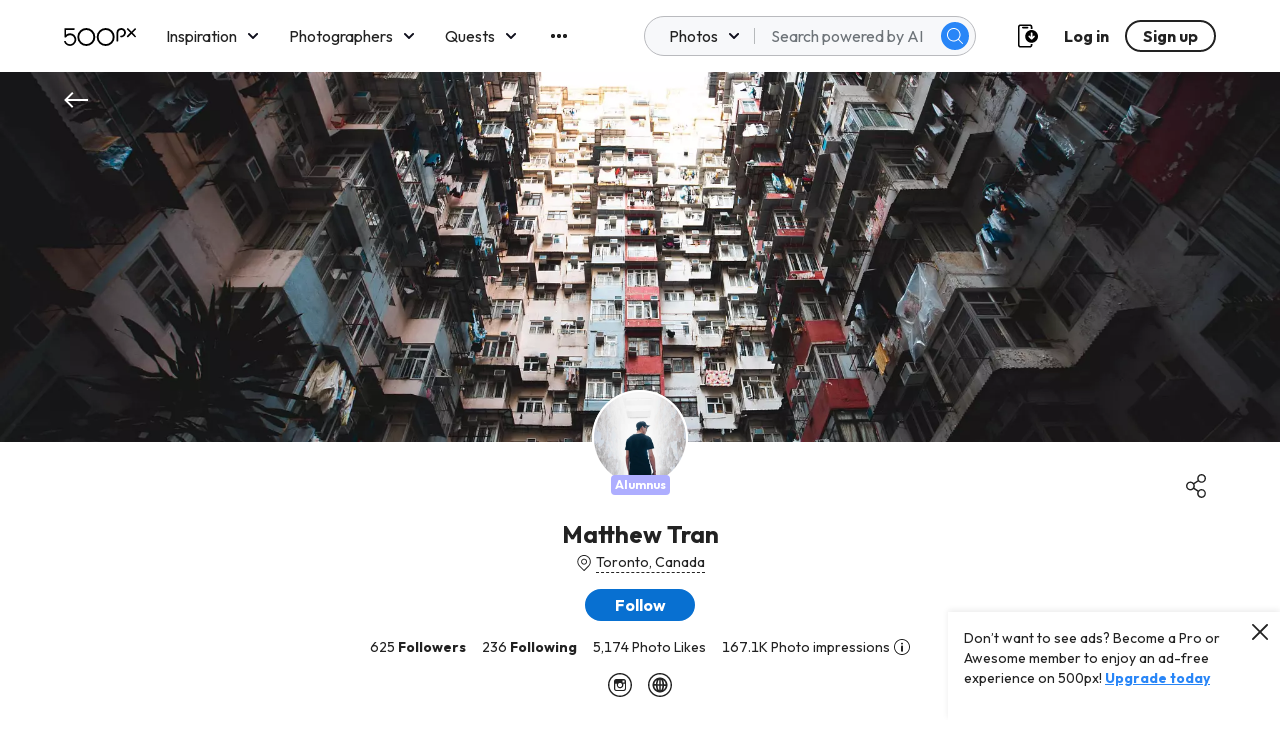

--- FILE ---
content_type: image/svg+xml
request_url: https://500px.com/staticV2/media/location.f2acabfa.svg
body_size: 476
content:
<svg width="24" height="24" viewBox="0 0 24 24" fill="none" xmlns="http://www.w3.org/2000/svg">
<path fill-rule="evenodd" clip-rule="evenodd" d="M19.2723 2.94174C15.3098 -0.98058 8.9278 -0.98058 4.96532 2.94174C3.0675 4.82401 2 7.38626 2 10.0592C2 12.7322 3.0675 15.2944 4.96532 17.1767L11.6208 23.7946C11.8963 24.0685 12.3412 24.0685 12.6168 23.7946L19.2723 17.1767C21.1701 15.2944 22.2376 12.7322 22.2376 10.0592C22.2376 7.38626 21.1701 4.82401 19.2723 2.94174ZM18.2778 3.94374C19.9089 5.56104 20.8265 7.76292 20.8265 10.06C20.8265 12.357 19.9089 14.5589 18.2778 16.1762L12.1188 22.2976L5.95982 16.1762C4.32865 14.5589 3.41109 12.357 3.41109 10.06C3.41109 7.76292 4.32865 5.56104 5.95982 3.94374C9.3719 0.567876 14.8657 0.567876 18.2778 3.94374ZM12.1188 5.57573C9.64926 5.57573 7.64731 7.57768 7.64731 10.0472C7.64731 12.5167 9.64926 14.5187 12.1188 14.5187C14.5883 14.5187 16.5903 12.5167 16.5903 10.0472C16.587 7.57905 14.5869 5.57903 12.1188 5.57573ZM13.2879 7.22001C14.4316 7.69354 15.1773 8.80942 15.1773 10.0472C15.1764 11.7363 13.8078 13.1055 12.1188 13.1072C10.881 13.1078 9.76476 12.3626 9.29066 11.2193C8.81656 10.0759 9.07799 8.75946 9.95302 7.884C10.8281 7.00854 12.1443 6.74647 13.2879 7.22001Z" fill="#222222"/>
</svg>


--- FILE ---
content_type: image/svg+xml
request_url: https://500px.com/staticV2/media/icon-gallery.6e3ada59.svg
body_size: 540
content:
<svg width="20" height="20" viewBox="0 0 20 20" fill="none" xmlns="http://www.w3.org/2000/svg">
<path fill-rule="evenodd" clip-rule="evenodd" d="M13.725 6.275H19.4113C19.5673 6.27467 19.717 6.33642 19.8275 6.44663C19.9379 6.55685 20 6.70647 20 6.8625V19.4113C20.0003 19.5675 19.9384 19.7174 19.8279 19.8279C19.7174 19.9384 19.5675 20.0003 19.4113 20H6.8625C6.70647 20 6.55685 19.9379 6.44663 19.8275C6.33642 19.717 6.27467 19.5673 6.275 19.4113V13.725H0.588753C0.432721 13.7253 0.282967 13.6636 0.172519 13.5534C0.062071 13.4432 1.32389e-06 13.2935 1.32389e-06 13.1375V0.588753C-0.000330139 0.432505 0.0615918 0.28256 0.172076 0.172076C0.28256 0.0615918 0.432505 -0.000330139 0.588753 1.32389e-06H13.1375C13.2935 1.32389e-06 13.4432 0.062071 13.5534 0.172519C13.6636 0.282967 13.7253 0.432721 13.725 0.588753V6.275ZM1.17625 1.17375V12.5488H12.5513V1.17375H1.17625ZM7.44875 18.8238H18.8238V7.45125H13.725V13.1375C13.7253 13.2934 13.6635 13.443 13.5533 13.5533C13.443 13.6635 13.2934 13.7253 13.1375 13.725H7.44875V18.8238ZM7.45125 6.275H10C10.2166 6.26502 10.4211 6.37488 10.5324 6.56096C10.6437 6.74704 10.6437 6.97922 10.5324 7.1653C10.4211 7.35138 10.2166 7.46124 10 7.45125H7.45125V10C7.46124 10.2166 7.35138 10.4211 7.1653 10.5324C6.97922 10.6437 6.74704 10.6437 6.56096 10.5324C6.37487 10.4211 6.26501 10.2166 6.275 10V7.45125H3.725C3.41072 7.43676 3.16337 7.17774 3.16337 6.86313C3.16337 6.54852 3.41072 6.2895 3.725 6.275H6.275V3.725C6.28949 3.41072 6.54851 3.16337 6.86313 3.16337C7.17774 3.16337 7.43676 3.41072 7.45125 3.725V6.275Z" fill="#222222"/>
</svg>


--- FILE ---
content_type: application/javascript
request_url: https://cdn.amplify.aws/packages/core/5.0.5/aws-amplify-core.min.js
body_size: 67358
content:
!function(e,t){"object"==typeof exports&&"object"==typeof module?module.exports=t():"function"==typeof define&&define.amd?define("aws_amplify_core",[],t):"object"==typeof exports?exports.aws_amplify_core=t():e.aws_amplify_core=t()}(this,(function(){return function(e){var t={};function n(r){if(t[r])return t[r].exports;var i=t[r]={i:r,l:!1,exports:{}};return e[r].call(i.exports,i,i.exports,n),i.l=!0,i.exports}return n.m=e,n.c=t,n.d=function(e,t,r){n.o(e,t)||Object.defineProperty(e,t,{enumerable:!0,get:r})},n.r=function(e){"undefined"!=typeof Symbol&&Symbol.toStringTag&&Object.defineProperty(e,Symbol.toStringTag,{value:"Module"}),Object.defineProperty(e,"__esModule",{value:!0})},n.t=function(e,t){if(1&t&&(e=n(e)),8&t)return e;if(4&t&&"object"==typeof e&&e&&e.__esModule)return e;var r=Object.create(null);if(n.r(r),Object.defineProperty(r,"default",{enumerable:!0,value:e}),2&t&&"string"!=typeof e)for(var i in e)n.d(r,i,function(t){return e[t]}.bind(null,i));return r},n.n=function(e){var t=e&&e.__esModule?function(){return e.default}:function(){return e};return n.d(t,"a",t),t},n.o=function(e,t){return Object.prototype.hasOwnProperty.call(e,t)},n.p="",n(n.s=59)}([function(e,t,n){"use strict";n.r(t),n.d(t,"__extends",(function(){return i})),n.d(t,"__assign",(function(){return o})),n.d(t,"__rest",(function(){return s})),n.d(t,"__decorate",(function(){return a})),n.d(t,"__param",(function(){return u})),n.d(t,"__metadata",(function(){return c})),n.d(t,"__awaiter",(function(){return l})),n.d(t,"__generator",(function(){return f})),n.d(t,"__createBinding",(function(){return d})),n.d(t,"__exportStar",(function(){return h})),n.d(t,"__values",(function(){return p})),n.d(t,"__read",(function(){return g})),n.d(t,"__spread",(function(){return v})),n.d(t,"__spreadArrays",(function(){return m})),n.d(t,"__await",(function(){return y})),n.d(t,"__asyncGenerator",(function(){return b})),n.d(t,"__asyncDelegator",(function(){return w})),n.d(t,"__asyncValues",(function(){return _})),n.d(t,"__makeTemplateObject",(function(){return S})),n.d(t,"__importStar",(function(){return O})),n.d(t,"__importDefault",(function(){return E})),n.d(t,"__classPrivateFieldGet",(function(){return A})),n.d(t,"__classPrivateFieldSet",(function(){return k}));
/*! *****************************************************************************
Copyright (c) Microsoft Corporation.

Permission to use, copy, modify, and/or distribute this software for any
purpose with or without fee is hereby granted.

THE SOFTWARE IS PROVIDED "AS IS" AND THE AUTHOR DISCLAIMS ALL WARRANTIES WITH
REGARD TO THIS SOFTWARE INCLUDING ALL IMPLIED WARRANTIES OF MERCHANTABILITY
AND FITNESS. IN NO EVENT SHALL THE AUTHOR BE LIABLE FOR ANY SPECIAL, DIRECT,
INDIRECT, OR CONSEQUENTIAL DAMAGES OR ANY DAMAGES WHATSOEVER RESULTING FROM
LOSS OF USE, DATA OR PROFITS, WHETHER IN AN ACTION OF CONTRACT, NEGLIGENCE OR
OTHER TORTIOUS ACTION, ARISING OUT OF OR IN CONNECTION WITH THE USE OR
PERFORMANCE OF THIS SOFTWARE.
***************************************************************************** */
var r=function(e,t){return(r=Object.setPrototypeOf||{__proto__:[]}instanceof Array&&function(e,t){e.__proto__=t}||function(e,t){for(var n in t)t.hasOwnProperty(n)&&(e[n]=t[n])})(e,t)};function i(e,t){function n(){this.constructor=e}r(e,t),e.prototype=null===t?Object.create(t):(n.prototype=t.prototype,new n)}var o=function(){return(o=Object.assign||function(e){for(var t,n=1,r=arguments.length;n<r;n++)for(var i in t=arguments[n])Object.prototype.hasOwnProperty.call(t,i)&&(e[i]=t[i]);return e}).apply(this,arguments)};function s(e,t){var n={};for(var r in e)Object.prototype.hasOwnProperty.call(e,r)&&t.indexOf(r)<0&&(n[r]=e[r]);if(null!=e&&"function"==typeof Object.getOwnPropertySymbols){var i=0;for(r=Object.getOwnPropertySymbols(e);i<r.length;i++)t.indexOf(r[i])<0&&Object.prototype.propertyIsEnumerable.call(e,r[i])&&(n[r[i]]=e[r[i]])}return n}function a(e,t,n,r){var i,o=arguments.length,s=o<3?t:null===r?r=Object.getOwnPropertyDescriptor(t,n):r;if("object"==typeof Reflect&&"function"==typeof Reflect.decorate)s=Reflect.decorate(e,t,n,r);else for(var a=e.length-1;a>=0;a--)(i=e[a])&&(s=(o<3?i(s):o>3?i(t,n,s):i(t,n))||s);return o>3&&s&&Object.defineProperty(t,n,s),s}function u(e,t){return function(n,r){t(n,r,e)}}function c(e,t){if("object"==typeof Reflect&&"function"==typeof Reflect.metadata)return Reflect.metadata(e,t)}function l(e,t,n,r){return new(n||(n=Promise))((function(i,o){function s(e){try{u(r.next(e))}catch(e){o(e)}}function a(e){try{u(r.throw(e))}catch(e){o(e)}}function u(e){var t;e.done?i(e.value):(t=e.value,t instanceof n?t:new n((function(e){e(t)}))).then(s,a)}u((r=r.apply(e,t||[])).next())}))}function f(e,t){var n,r,i,o,s={label:0,sent:function(){if(1&i[0])throw i[1];return i[1]},trys:[],ops:[]};return o={next:a(0),throw:a(1),return:a(2)},"function"==typeof Symbol&&(o[Symbol.iterator]=function(){return this}),o;function a(o){return function(a){return function(o){if(n)throw new TypeError("Generator is already executing.");for(;s;)try{if(n=1,r&&(i=2&o[0]?r.return:o[0]?r.throw||((i=r.return)&&i.call(r),0):r.next)&&!(i=i.call(r,o[1])).done)return i;switch(r=0,i&&(o=[2&o[0],i.value]),o[0]){case 0:case 1:i=o;break;case 4:return s.label++,{value:o[1],done:!1};case 5:s.label++,r=o[1],o=[0];continue;case 7:o=s.ops.pop(),s.trys.pop();continue;default:if(!(i=s.trys,(i=i.length>0&&i[i.length-1])||6!==o[0]&&2!==o[0])){s=0;continue}if(3===o[0]&&(!i||o[1]>i[0]&&o[1]<i[3])){s.label=o[1];break}if(6===o[0]&&s.label<i[1]){s.label=i[1],i=o;break}if(i&&s.label<i[2]){s.label=i[2],s.ops.push(o);break}i[2]&&s.ops.pop(),s.trys.pop();continue}o=t.call(e,s)}catch(e){o=[6,e],r=0}finally{n=i=0}if(5&o[0])throw o[1];return{value:o[0]?o[1]:void 0,done:!0}}([o,a])}}}function d(e,t,n,r){void 0===r&&(r=n),e[r]=t[n]}function h(e,t){for(var n in e)"default"===n||t.hasOwnProperty(n)||(t[n]=e[n])}function p(e){var t="function"==typeof Symbol&&Symbol.iterator,n=t&&e[t],r=0;if(n)return n.call(e);if(e&&"number"==typeof e.length)return{next:function(){return e&&r>=e.length&&(e=void 0),{value:e&&e[r++],done:!e}}};throw new TypeError(t?"Object is not iterable.":"Symbol.iterator is not defined.")}function g(e,t){var n="function"==typeof Symbol&&e[Symbol.iterator];if(!n)return e;var r,i,o=n.call(e),s=[];try{for(;(void 0===t||t-- >0)&&!(r=o.next()).done;)s.push(r.value)}catch(e){i={error:e}}finally{try{r&&!r.done&&(n=o.return)&&n.call(o)}finally{if(i)throw i.error}}return s}function v(){for(var e=[],t=0;t<arguments.length;t++)e=e.concat(g(arguments[t]));return e}function m(){for(var e=0,t=0,n=arguments.length;t<n;t++)e+=arguments[t].length;var r=Array(e),i=0;for(t=0;t<n;t++)for(var o=arguments[t],s=0,a=o.length;s<a;s++,i++)r[i]=o[s];return r}function y(e){return this instanceof y?(this.v=e,this):new y(e)}function b(e,t,n){if(!Symbol.asyncIterator)throw new TypeError("Symbol.asyncIterator is not defined.");var r,i=n.apply(e,t||[]),o=[];return r={},s("next"),s("throw"),s("return"),r[Symbol.asyncIterator]=function(){return this},r;function s(e){i[e]&&(r[e]=function(t){return new Promise((function(n,r){o.push([e,t,n,r])>1||a(e,t)}))})}function a(e,t){try{(n=i[e](t)).value instanceof y?Promise.resolve(n.value.v).then(u,c):l(o[0][2],n)}catch(e){l(o[0][3],e)}var n}function u(e){a("next",e)}function c(e){a("throw",e)}function l(e,t){e(t),o.shift(),o.length&&a(o[0][0],o[0][1])}}function w(e){var t,n;return t={},r("next"),r("throw",(function(e){throw e})),r("return"),t[Symbol.iterator]=function(){return this},t;function r(r,i){t[r]=e[r]?function(t){return(n=!n)?{value:y(e[r](t)),done:"return"===r}:i?i(t):t}:i}}function _(e){if(!Symbol.asyncIterator)throw new TypeError("Symbol.asyncIterator is not defined.");var t,n=e[Symbol.asyncIterator];return n?n.call(e):(e=p(e),t={},r("next"),r("throw"),r("return"),t[Symbol.asyncIterator]=function(){return this},t);function r(n){t[n]=e[n]&&function(t){return new Promise((function(r,i){(function(e,t,n,r){Promise.resolve(r).then((function(t){e({value:t,done:n})}),t)})(r,i,(t=e[n](t)).done,t.value)}))}}}function S(e,t){return Object.defineProperty?Object.defineProperty(e,"raw",{value:t}):e.raw=t,e}function O(e){if(e&&e.__esModule)return e;var t={};if(null!=e)for(var n in e)Object.hasOwnProperty.call(e,n)&&(t[n]=e[n]);return t.default=e,t}function E(e){return e&&e.__esModule?e:{default:e}}function A(e,t){if(!t.has(e))throw new TypeError("attempted to get private field on non-instance");return t.get(e)}function k(e,t,n){if(!t.has(e))throw new TypeError("attempted to set private field on non-instance");return t.set(e,n),n}},function(e,t,n){"use strict";(function(e){n.d(t,"d",(function(){return i})),n.d(t,"j",(function(){return o})),n.d(t,"i",(function(){return s})),n.d(t,"b",(function(){return a})),n.d(t,"f",(function(){return u})),n.d(t,"c",(function(){return c})),n.d(t,"h",(function(){return l})),n.d(t,"g",(function(){return f})),n.d(t,"a",(function(){return d})),n.d(t,"k",(function(){return h})),n.d(t,"l",(function(){return p})),n.d(t,"e",(function(){return g}));var r=[{type:"text/plain",ext:"txt"},{type:"text/html",ext:"html"},{type:"text/javascript",ext:"js"},{type:"text/css",ext:"css"},{type:"text/csv",ext:"csv"},{type:"text/yaml",ext:"yml"},{type:"text/yaml",ext:"yaml"},{type:"text/calendar",ext:"ics"},{type:"text/calendar",ext:"ical"},{type:"image/apng",ext:"apng"},{type:"image/bmp",ext:"bmp"},{type:"image/gif",ext:"gif"},{type:"image/x-icon",ext:"ico"},{type:"image/x-icon",ext:"cur"},{type:"image/jpeg",ext:"jpg"},{type:"image/jpeg",ext:"jpeg"},{type:"image/jpeg",ext:"jfif"},{type:"image/jpeg",ext:"pjp"},{type:"image/jpeg",ext:"pjpeg"},{type:"image/png",ext:"png"},{type:"image/svg+xml",ext:"svg"},{type:"image/tiff",ext:"tif"},{type:"image/tiff",ext:"tiff"},{type:"image/webp",ext:"webp"},{type:"application/json",ext:"json"},{type:"application/xml",ext:"xml"},{type:"application/x-sh",ext:"sh"},{type:"application/zip",ext:"zip"},{type:"application/x-rar-compressed",ext:"rar"},{type:"application/x-tar",ext:"tar"},{type:"application/x-bzip",ext:"bz"},{type:"application/x-bzip2",ext:"bz2"},{type:"application/pdf",ext:"pdf"},{type:"application/java-archive",ext:"jar"},{type:"application/msword",ext:"doc"},{type:"application/vnd.ms-excel",ext:"xls"},{type:"application/vnd.ms-excel",ext:"xlsx"},{type:"message/rfc822",ext:"eml"}],i=function(e){return void 0===e&&(e={}),0===Object.keys(e).length},o=function(e,t,n){if(!e||!e.sort)return!1;var r=n&&"desc"===n?-1:1;return e.sort((function(e,n){var i=e[t],o=n[t];return void 0===o?void 0===i?0:1*r:void 0===i||i<o?-1*r:i>o?1*r:0})),!0},s=function(e,t){var n=Object.assign({},e);return t&&("string"==typeof t?delete n[t]:t.forEach((function(e){delete n[e]}))),n},a=function(e,t){void 0===t&&(t="application/octet-stream");var n=e.toLowerCase(),i=r.filter((function(e){return n.endsWith("."+e.ext)}));return i.length>0?i[0].type:t},u=function(e){var t=e.toLowerCase();return!!t.startsWith("text/")||("application/json"===t||"application/xml"===t||"application/sh"===t)},c=function(){for(var e="",t="0123456789abcdefghijklmnopqrstuvwxyzABCDEFGHIJKLMNOPQRSTUVWXYZ",n=32;n>0;n-=1)e+=t[Math.floor(Math.random()*t.length)];return e},l=function(e){if(e.isResolved)return e;var t=!0,n=!1,r=!1,i=e.then((function(e){return r=!0,t=!1,e}),(function(e){throw n=!0,t=!1,e}));return i.isFullfilled=function(){return r},i.isPending=function(){return t},i.isRejected=function(){return n},i},f=function(){if("undefined"==typeof self)return!1;var e=self;return void 0!==e.WorkerGlobalScope&&self instanceof e.WorkerGlobalScope},d=function(){return{isBrowser:"undefined"!=typeof window&&void 0!==window.document,isNode:void 0!==e&&null!=e.versions&&null!=e.versions.node}},h=function e(t,n,r){if(void 0===n&&(n=[]),void 0===r&&(r=[]),!g(t))return t;var i={};for(var o in t){if(t.hasOwnProperty(o))i[n.includes(o)?o:o[0].toLowerCase()+o.slice(1)]=r.includes(o)?t[o]:e(t[o],n,r)}return i},p=function e(t,n,r){if(void 0===n&&(n=[]),void 0===r&&(r=[]),!g(t))return t;var i={};for(var o in t){if(t.hasOwnProperty(o))i[n.includes(o)?o:o[0].toUpperCase()+o.slice(1)]=r.includes(o)?t[o]:e(t[o],n,r)}return i},g=function(e){return!(!(e instanceof Object)||e instanceof Array||e instanceof Function||e instanceof Number||e instanceof String||e instanceof Boolean)}}).call(this,n(24))},,function(e,t,n){"use strict";var r=n(35),i=n(37);function o(){this.protocol=null,this.slashes=null,this.auth=null,this.host=null,this.port=null,this.hostname=null,this.hash=null,this.search=null,this.query=null,this.pathname=null,this.path=null,this.href=null}t.parse=b,t.resolve=function(e,t){return b(e,!1,!0).resolve(t)},t.resolveObject=function(e,t){return e?b(e,!1,!0).resolveObject(t):t},t.format=function(e){i.isString(e)&&(e=b(e));return e instanceof o?e.format():o.prototype.format.call(e)},t.Url=o;var s=/^([a-z0-9.+-]+:)/i,a=/:[0-9]*$/,u=/^(\/\/?(?!\/)[^\?\s]*)(\?[^\s]*)?$/,c=["{","}","|","\\","^","`"].concat(["<",">",'"',"`"," ","\r","\n","\t"]),l=["'"].concat(c),f=["%","/","?",";","#"].concat(l),d=["/","?","#"],h=/^[+a-z0-9A-Z_-]{0,63}$/,p=/^([+a-z0-9A-Z_-]{0,63})(.*)$/,g={javascript:!0,"javascript:":!0},v={javascript:!0,"javascript:":!0},m={http:!0,https:!0,ftp:!0,gopher:!0,file:!0,"http:":!0,"https:":!0,"ftp:":!0,"gopher:":!0,"file:":!0},y=n(38);function b(e,t,n){if(e&&i.isObject(e)&&e instanceof o)return e;var r=new o;return r.parse(e,t,n),r}o.prototype.parse=function(e,t,n){if(!i.isString(e))throw new TypeError("Parameter 'url' must be a string, not "+typeof e);var o=e.indexOf("?"),a=-1!==o&&o<e.indexOf("#")?"?":"#",c=e.split(a);c[0]=c[0].replace(/\\/g,"/");var b=e=c.join(a);if(b=b.trim(),!n&&1===e.split("#").length){var w=u.exec(b);if(w)return this.path=b,this.href=b,this.pathname=w[1],w[2]?(this.search=w[2],this.query=t?y.parse(this.search.substr(1)):this.search.substr(1)):t&&(this.search="",this.query={}),this}var _=s.exec(b);if(_){var S=(_=_[0]).toLowerCase();this.protocol=S,b=b.substr(_.length)}if(n||_||b.match(/^\/\/[^@\/]+@[^@\/]+/)){var O="//"===b.substr(0,2);!O||_&&v[_]||(b=b.substr(2),this.slashes=!0)}if(!v[_]&&(O||_&&!m[_])){for(var E,A,k=-1,x=0;x<d.length;x++){-1!==(j=b.indexOf(d[x]))&&(-1===k||j<k)&&(k=j)}-1!==(A=-1===k?b.lastIndexOf("@"):b.lastIndexOf("@",k))&&(E=b.slice(0,A),b=b.slice(A+1),this.auth=decodeURIComponent(E)),k=-1;for(x=0;x<f.length;x++){var j;-1!==(j=b.indexOf(f[x]))&&(-1===k||j<k)&&(k=j)}-1===k&&(k=b.length),this.host=b.slice(0,k),b=b.slice(k),this.parseHost(),this.hostname=this.hostname||"";var L="["===this.hostname[0]&&"]"===this.hostname[this.hostname.length-1];if(!L)for(var P=this.hostname.split(/\./),T=(x=0,P.length);x<T;x++){var C=P[x];if(C&&!C.match(h)){for(var I="",M=0,R=C.length;M<R;M++)C.charCodeAt(M)>127?I+="x":I+=C[M];if(!I.match(h)){var N=P.slice(0,x),B=P.slice(x+1),z=C.match(p);z&&(N.push(z[1]),B.unshift(z[2])),B.length&&(b="/"+B.join(".")+b),this.hostname=N.join(".");break}}}this.hostname.length>255?this.hostname="":this.hostname=this.hostname.toLowerCase(),L||(this.hostname=r.toASCII(this.hostname));var U=this.port?":"+this.port:"",F=this.hostname||"";this.host=F+U,this.href+=this.host,L&&(this.hostname=this.hostname.substr(1,this.hostname.length-2),"/"!==b[0]&&(b="/"+b))}if(!g[S])for(x=0,T=l.length;x<T;x++){var D=l[x];if(-1!==b.indexOf(D)){var q=encodeURIComponent(D);q===D&&(q=escape(D)),b=b.split(D).join(q)}}var G=b.indexOf("#");-1!==G&&(this.hash=b.substr(G),b=b.slice(0,G));var W=b.indexOf("?");if(-1!==W?(this.search=b.substr(W),this.query=b.substr(W+1),t&&(this.query=y.parse(this.query)),b=b.slice(0,W)):t&&(this.search="",this.query={}),b&&(this.pathname=b),m[S]&&this.hostname&&!this.pathname&&(this.pathname="/"),this.pathname||this.search){U=this.pathname||"";var H=this.search||"";this.path=U+H}return this.href=this.format(),this},o.prototype.format=function(){var e=this.auth||"";e&&(e=(e=encodeURIComponent(e)).replace(/%3A/i,":"),e+="@");var t=this.protocol||"",n=this.pathname||"",r=this.hash||"",o=!1,s="";this.host?o=e+this.host:this.hostname&&(o=e+(-1===this.hostname.indexOf(":")?this.hostname:"["+this.hostname+"]"),this.port&&(o+=":"+this.port)),this.query&&i.isObject(this.query)&&Object.keys(this.query).length&&(s=y.stringify(this.query));var a=this.search||s&&"?"+s||"";return t&&":"!==t.substr(-1)&&(t+=":"),this.slashes||(!t||m[t])&&!1!==o?(o="//"+(o||""),n&&"/"!==n.charAt(0)&&(n="/"+n)):o||(o=""),r&&"#"!==r.charAt(0)&&(r="#"+r),a&&"?"!==a.charAt(0)&&(a="?"+a),t+o+(n=n.replace(/[?#]/g,(function(e){return encodeURIComponent(e)})))+(a=a.replace("#","%23"))+r},o.prototype.resolve=function(e){return this.resolveObject(b(e,!1,!0)).format()},o.prototype.resolveObject=function(e){if(i.isString(e)){var t=new o;t.parse(e,!1,!0),e=t}for(var n=new o,r=Object.keys(this),s=0;s<r.length;s++){var a=r[s];n[a]=this[a]}if(n.hash=e.hash,""===e.href)return n.href=n.format(),n;if(e.slashes&&!e.protocol){for(var u=Object.keys(e),c=0;c<u.length;c++){var l=u[c];"protocol"!==l&&(n[l]=e[l])}return m[n.protocol]&&n.hostname&&!n.pathname&&(n.path=n.pathname="/"),n.href=n.format(),n}if(e.protocol&&e.protocol!==n.protocol){if(!m[e.protocol]){for(var f=Object.keys(e),d=0;d<f.length;d++){var h=f[d];n[h]=e[h]}return n.href=n.format(),n}if(n.protocol=e.protocol,e.host||v[e.protocol])n.pathname=e.pathname;else{for(var p=(e.pathname||"").split("/");p.length&&!(e.host=p.shift()););e.host||(e.host=""),e.hostname||(e.hostname=""),""!==p[0]&&p.unshift(""),p.length<2&&p.unshift(""),n.pathname=p.join("/")}if(n.search=e.search,n.query=e.query,n.host=e.host||"",n.auth=e.auth,n.hostname=e.hostname||e.host,n.port=e.port,n.pathname||n.search){var g=n.pathname||"",y=n.search||"";n.path=g+y}return n.slashes=n.slashes||e.slashes,n.href=n.format(),n}var b=n.pathname&&"/"===n.pathname.charAt(0),w=e.host||e.pathname&&"/"===e.pathname.charAt(0),_=w||b||n.host&&e.pathname,S=_,O=n.pathname&&n.pathname.split("/")||[],E=(p=e.pathname&&e.pathname.split("/")||[],n.protocol&&!m[n.protocol]);if(E&&(n.hostname="",n.port=null,n.host&&(""===O[0]?O[0]=n.host:O.unshift(n.host)),n.host="",e.protocol&&(e.hostname=null,e.port=null,e.host&&(""===p[0]?p[0]=e.host:p.unshift(e.host)),e.host=null),_=_&&(""===p[0]||""===O[0])),w)n.host=e.host||""===e.host?e.host:n.host,n.hostname=e.hostname||""===e.hostname?e.hostname:n.hostname,n.search=e.search,n.query=e.query,O=p;else if(p.length)O||(O=[]),O.pop(),O=O.concat(p),n.search=e.search,n.query=e.query;else if(!i.isNullOrUndefined(e.search)){if(E)n.hostname=n.host=O.shift(),(L=!!(n.host&&n.host.indexOf("@")>0)&&n.host.split("@"))&&(n.auth=L.shift(),n.host=n.hostname=L.shift());return n.search=e.search,n.query=e.query,i.isNull(n.pathname)&&i.isNull(n.search)||(n.path=(n.pathname?n.pathname:"")+(n.search?n.search:"")),n.href=n.format(),n}if(!O.length)return n.pathname=null,n.search?n.path="/"+n.search:n.path=null,n.href=n.format(),n;for(var A=O.slice(-1)[0],k=(n.host||e.host||O.length>1)&&("."===A||".."===A)||""===A,x=0,j=O.length;j>=0;j--)"."===(A=O[j])?O.splice(j,1):".."===A?(O.splice(j,1),x++):x&&(O.splice(j,1),x--);if(!_&&!S)for(;x--;x)O.unshift("..");!_||""===O[0]||O[0]&&"/"===O[0].charAt(0)||O.unshift(""),k&&"/"!==O.join("/").substr(-1)&&O.push("");var L,P=""===O[0]||O[0]&&"/"===O[0].charAt(0);E&&(n.hostname=n.host=P?"":O.length?O.shift():"",(L=!!(n.host&&n.host.indexOf("@")>0)&&n.host.split("@"))&&(n.auth=L.shift(),n.host=n.hostname=L.shift()));return(_=_||n.host&&O.length)&&!P&&O.unshift(""),O.length?n.pathname=O.join("/"):(n.pathname=null,n.path=null),i.isNull(n.pathname)&&i.isNull(n.search)||(n.path=(n.pathname?n.pathname:"")+(n.search?n.search:"")),n.auth=e.auth||n.auth,n.slashes=n.slashes||e.slashes,n.href=n.format(),n},o.prototype.parseHost=function(){var e=this.host,t=a.exec(e);t&&(":"!==(t=t[0])&&(this.port=t.substr(1)),e=e.substr(0,e.length-t.length)),e&&(this.hostname=e)}},function(e,t,n){"use strict";
/*!
 * cookie
 * Copyright(c) 2012-2014 Roman Shtylman
 * Copyright(c) 2015 Douglas Christopher Wilson
 * MIT Licensed
 */t.parse=function(e,t){if("string"!=typeof e)throw new TypeError("argument str must be a string");for(var n={},i=t||{},o=e.split(";"),a=i.decode||r,u=0;u<o.length;u++){var c=o[u],l=c.indexOf("=");if(!(l<0)){var f=c.substring(0,l).trim();if(null==n[f]){var d=c.substring(l+1,c.length).trim();'"'===d[0]&&(d=d.slice(1,-1)),n[f]=s(d,a)}}}return n},t.serialize=function(e,t,n){var r=n||{},s=r.encode||i;if("function"!=typeof s)throw new TypeError("option encode is invalid");if(!o.test(e))throw new TypeError("argument name is invalid");var a=s(t);if(a&&!o.test(a))throw new TypeError("argument val is invalid");var u=e+"="+a;if(null!=r.maxAge){var c=r.maxAge-0;if(isNaN(c)||!isFinite(c))throw new TypeError("option maxAge is invalid");u+="; Max-Age="+Math.floor(c)}if(r.domain){if(!o.test(r.domain))throw new TypeError("option domain is invalid");u+="; Domain="+r.domain}if(r.path){if(!o.test(r.path))throw new TypeError("option path is invalid");u+="; Path="+r.path}if(r.expires){if("function"!=typeof r.expires.toUTCString)throw new TypeError("option expires is invalid");u+="; Expires="+r.expires.toUTCString()}r.httpOnly&&(u+="; HttpOnly");r.secure&&(u+="; Secure");if(r.sameSite){switch("string"==typeof r.sameSite?r.sameSite.toLowerCase():r.sameSite){case!0:u+="; SameSite=Strict";break;case"lax":u+="; SameSite=Lax";break;case"strict":u+="; SameSite=Strict";break;case"none":u+="; SameSite=None";break;default:throw new TypeError("option sameSite is invalid")}}return u};var r=decodeURIComponent,i=encodeURIComponent,o=/^[\u0009\u0020-\u007e\u0080-\u00ff]+$/;function s(e,t){try{return t(e)}catch(t){return e}}},,function(e,t,n){"use strict";Object.defineProperty(t,"__esModule",{value:!0}),(0,n(0).__exportStar)(n(25),t)},function(e,t,n){"use strict";Object.defineProperty(t,"__esModule",{value:!0}),t.WebCryptoSha256=t.Ie11Sha256=void 0,(0,n(0).__exportStar)(n(43),t);var r=n(15);Object.defineProperty(t,"Ie11Sha256",{enumerable:!0,get:function(){return r.Sha256}});var i=n(17);Object.defineProperty(t,"WebCryptoSha256",{enumerable:!0,get:function(){return i.Sha256}})},function(e,t,n){"use strict";n.r(t),n.d(t,"locateWindow",(function(){return i}));const r={};function i(){return"undefined"!=typeof window?window:"undefined"!=typeof self?self:r}},,function(e,t,n){"use strict";Object.defineProperty(t,"__esModule",{value:!0}),t.MAX_HASHABLE_LENGTH=t.INIT=t.KEY=t.DIGEST_LENGTH=t.BLOCK_SIZE=void 0,t.BLOCK_SIZE=64,t.DIGEST_LENGTH=32,t.KEY=new Uint32Array([1116352408,1899447441,3049323471,3921009573,961987163,1508970993,2453635748,2870763221,3624381080,310598401,607225278,1426881987,1925078388,2162078206,2614888103,3248222580,3835390401,4022224774,264347078,604807628,770255983,1249150122,1555081692,1996064986,2554220882,2821834349,2952996808,3210313671,3336571891,3584528711,113926993,338241895,666307205,773529912,1294757372,1396182291,1695183700,1986661051,2177026350,2456956037,2730485921,2820302411,3259730800,3345764771,3516065817,3600352804,4094571909,275423344,430227734,506948616,659060556,883997877,958139571,1322822218,1537002063,1747873779,1955562222,2024104815,2227730452,2361852424,2428436474,2756734187,3204031479,3329325298]),t.INIT=[1779033703,3144134277,1013904242,2773480762,1359893119,2600822924,528734635,1541459225],t.MAX_HASHABLE_LENGTH=Math.pow(2,53)-1},function(e,t,n){"use strict";(function(e){
/*!
 * The buffer module from node.js, for the browser.
 *
 * @author   Feross Aboukhadijeh <http://feross.org>
 * @license  MIT
 */
var r=n(29),i=n(30),o=n(31);function s(){return u.TYPED_ARRAY_SUPPORT?2147483647:1073741823}function a(e,t){if(s()<t)throw new RangeError("Invalid typed array length");return u.TYPED_ARRAY_SUPPORT?(e=new Uint8Array(t)).__proto__=u.prototype:(null===e&&(e=new u(t)),e.length=t),e}function u(e,t,n){if(!(u.TYPED_ARRAY_SUPPORT||this instanceof u))return new u(e,t,n);if("number"==typeof e){if("string"==typeof t)throw new Error("If encoding is specified then the first argument must be a string");return f(this,e)}return c(this,e,t,n)}function c(e,t,n,r){if("number"==typeof t)throw new TypeError('"value" argument must not be a number');return"undefined"!=typeof ArrayBuffer&&t instanceof ArrayBuffer?function(e,t,n,r){if(t.byteLength,n<0||t.byteLength<n)throw new RangeError("'offset' is out of bounds");if(t.byteLength<n+(r||0))throw new RangeError("'length' is out of bounds");t=void 0===n&&void 0===r?new Uint8Array(t):void 0===r?new Uint8Array(t,n):new Uint8Array(t,n,r);u.TYPED_ARRAY_SUPPORT?(e=t).__proto__=u.prototype:e=d(e,t);return e}(e,t,n,r):"string"==typeof t?function(e,t,n){"string"==typeof n&&""!==n||(n="utf8");if(!u.isEncoding(n))throw new TypeError('"encoding" must be a valid string encoding');var r=0|p(t,n),i=(e=a(e,r)).write(t,n);i!==r&&(e=e.slice(0,i));return e}(e,t,n):function(e,t){if(u.isBuffer(t)){var n=0|h(t.length);return 0===(e=a(e,n)).length||t.copy(e,0,0,n),e}if(t){if("undefined"!=typeof ArrayBuffer&&t.buffer instanceof ArrayBuffer||"length"in t)return"number"!=typeof t.length||(r=t.length)!=r?a(e,0):d(e,t);if("Buffer"===t.type&&o(t.data))return d(e,t.data)}var r;throw new TypeError("First argument must be a string, Buffer, ArrayBuffer, Array, or array-like object.")}(e,t)}function l(e){if("number"!=typeof e)throw new TypeError('"size" argument must be a number');if(e<0)throw new RangeError('"size" argument must not be negative')}function f(e,t){if(l(t),e=a(e,t<0?0:0|h(t)),!u.TYPED_ARRAY_SUPPORT)for(var n=0;n<t;++n)e[n]=0;return e}function d(e,t){var n=t.length<0?0:0|h(t.length);e=a(e,n);for(var r=0;r<n;r+=1)e[r]=255&t[r];return e}function h(e){if(e>=s())throw new RangeError("Attempt to allocate Buffer larger than maximum size: 0x"+s().toString(16)+" bytes");return 0|e}function p(e,t){if(u.isBuffer(e))return e.length;if("undefined"!=typeof ArrayBuffer&&"function"==typeof ArrayBuffer.isView&&(ArrayBuffer.isView(e)||e instanceof ArrayBuffer))return e.byteLength;"string"!=typeof e&&(e=""+e);var n=e.length;if(0===n)return 0;for(var r=!1;;)switch(t){case"ascii":case"latin1":case"binary":return n;case"utf8":case"utf-8":case void 0:return F(e).length;case"ucs2":case"ucs-2":case"utf16le":case"utf-16le":return 2*n;case"hex":return n>>>1;case"base64":return D(e).length;default:if(r)return F(e).length;t=(""+t).toLowerCase(),r=!0}}function g(e,t,n){var r=!1;if((void 0===t||t<0)&&(t=0),t>this.length)return"";if((void 0===n||n>this.length)&&(n=this.length),n<=0)return"";if((n>>>=0)<=(t>>>=0))return"";for(e||(e="utf8");;)switch(e){case"hex":return L(this,t,n);case"utf8":case"utf-8":return k(this,t,n);case"ascii":return x(this,t,n);case"latin1":case"binary":return j(this,t,n);case"base64":return A(this,t,n);case"ucs2":case"ucs-2":case"utf16le":case"utf-16le":return P(this,t,n);default:if(r)throw new TypeError("Unknown encoding: "+e);e=(e+"").toLowerCase(),r=!0}}function v(e,t,n){var r=e[t];e[t]=e[n],e[n]=r}function m(e,t,n,r,i){if(0===e.length)return-1;if("string"==typeof n?(r=n,n=0):n>2147483647?n=2147483647:n<-2147483648&&(n=-2147483648),n=+n,isNaN(n)&&(n=i?0:e.length-1),n<0&&(n=e.length+n),n>=e.length){if(i)return-1;n=e.length-1}else if(n<0){if(!i)return-1;n=0}if("string"==typeof t&&(t=u.from(t,r)),u.isBuffer(t))return 0===t.length?-1:y(e,t,n,r,i);if("number"==typeof t)return t&=255,u.TYPED_ARRAY_SUPPORT&&"function"==typeof Uint8Array.prototype.indexOf?i?Uint8Array.prototype.indexOf.call(e,t,n):Uint8Array.prototype.lastIndexOf.call(e,t,n):y(e,[t],n,r,i);throw new TypeError("val must be string, number or Buffer")}function y(e,t,n,r,i){var o,s=1,a=e.length,u=t.length;if(void 0!==r&&("ucs2"===(r=String(r).toLowerCase())||"ucs-2"===r||"utf16le"===r||"utf-16le"===r)){if(e.length<2||t.length<2)return-1;s=2,a/=2,u/=2,n/=2}function c(e,t){return 1===s?e[t]:e.readUInt16BE(t*s)}if(i){var l=-1;for(o=n;o<a;o++)if(c(e,o)===c(t,-1===l?0:o-l)){if(-1===l&&(l=o),o-l+1===u)return l*s}else-1!==l&&(o-=o-l),l=-1}else for(n+u>a&&(n=a-u),o=n;o>=0;o--){for(var f=!0,d=0;d<u;d++)if(c(e,o+d)!==c(t,d)){f=!1;break}if(f)return o}return-1}function b(e,t,n,r){n=Number(n)||0;var i=e.length-n;r?(r=Number(r))>i&&(r=i):r=i;var o=t.length;if(o%2!=0)throw new TypeError("Invalid hex string");r>o/2&&(r=o/2);for(var s=0;s<r;++s){var a=parseInt(t.substr(2*s,2),16);if(isNaN(a))return s;e[n+s]=a}return s}function w(e,t,n,r){return q(F(t,e.length-n),e,n,r)}function _(e,t,n,r){return q(function(e){for(var t=[],n=0;n<e.length;++n)t.push(255&e.charCodeAt(n));return t}(t),e,n,r)}function S(e,t,n,r){return _(e,t,n,r)}function O(e,t,n,r){return q(D(t),e,n,r)}function E(e,t,n,r){return q(function(e,t){for(var n,r,i,o=[],s=0;s<e.length&&!((t-=2)<0);++s)n=e.charCodeAt(s),r=n>>8,i=n%256,o.push(i),o.push(r);return o}(t,e.length-n),e,n,r)}function A(e,t,n){return 0===t&&n===e.length?r.fromByteArray(e):r.fromByteArray(e.slice(t,n))}function k(e,t,n){n=Math.min(e.length,n);for(var r=[],i=t;i<n;){var o,s,a,u,c=e[i],l=null,f=c>239?4:c>223?3:c>191?2:1;if(i+f<=n)switch(f){case 1:c<128&&(l=c);break;case 2:128==(192&(o=e[i+1]))&&(u=(31&c)<<6|63&o)>127&&(l=u);break;case 3:o=e[i+1],s=e[i+2],128==(192&o)&&128==(192&s)&&(u=(15&c)<<12|(63&o)<<6|63&s)>2047&&(u<55296||u>57343)&&(l=u);break;case 4:o=e[i+1],s=e[i+2],a=e[i+3],128==(192&o)&&128==(192&s)&&128==(192&a)&&(u=(15&c)<<18|(63&o)<<12|(63&s)<<6|63&a)>65535&&u<1114112&&(l=u)}null===l?(l=65533,f=1):l>65535&&(l-=65536,r.push(l>>>10&1023|55296),l=56320|1023&l),r.push(l),i+=f}return function(e){var t=e.length;if(t<=4096)return String.fromCharCode.apply(String,e);var n="",r=0;for(;r<t;)n+=String.fromCharCode.apply(String,e.slice(r,r+=4096));return n}(r)}t.Buffer=u,t.SlowBuffer=function(e){+e!=e&&(e=0);return u.alloc(+e)},t.INSPECT_MAX_BYTES=50,u.TYPED_ARRAY_SUPPORT=void 0!==e.TYPED_ARRAY_SUPPORT?e.TYPED_ARRAY_SUPPORT:function(){try{var e=new Uint8Array(1);return e.__proto__={__proto__:Uint8Array.prototype,foo:function(){return 42}},42===e.foo()&&"function"==typeof e.subarray&&0===e.subarray(1,1).byteLength}catch(e){return!1}}(),t.kMaxLength=s(),u.poolSize=8192,u._augment=function(e){return e.__proto__=u.prototype,e},u.from=function(e,t,n){return c(null,e,t,n)},u.TYPED_ARRAY_SUPPORT&&(u.prototype.__proto__=Uint8Array.prototype,u.__proto__=Uint8Array,"undefined"!=typeof Symbol&&Symbol.species&&u[Symbol.species]===u&&Object.defineProperty(u,Symbol.species,{value:null,configurable:!0})),u.alloc=function(e,t,n){return function(e,t,n,r){return l(t),t<=0?a(e,t):void 0!==n?"string"==typeof r?a(e,t).fill(n,r):a(e,t).fill(n):a(e,t)}(null,e,t,n)},u.allocUnsafe=function(e){return f(null,e)},u.allocUnsafeSlow=function(e){return f(null,e)},u.isBuffer=function(e){return!(null==e||!e._isBuffer)},u.compare=function(e,t){if(!u.isBuffer(e)||!u.isBuffer(t))throw new TypeError("Arguments must be Buffers");if(e===t)return 0;for(var n=e.length,r=t.length,i=0,o=Math.min(n,r);i<o;++i)if(e[i]!==t[i]){n=e[i],r=t[i];break}return n<r?-1:r<n?1:0},u.isEncoding=function(e){switch(String(e).toLowerCase()){case"hex":case"utf8":case"utf-8":case"ascii":case"latin1":case"binary":case"base64":case"ucs2":case"ucs-2":case"utf16le":case"utf-16le":return!0;default:return!1}},u.concat=function(e,t){if(!o(e))throw new TypeError('"list" argument must be an Array of Buffers');if(0===e.length)return u.alloc(0);var n;if(void 0===t)for(t=0,n=0;n<e.length;++n)t+=e[n].length;var r=u.allocUnsafe(t),i=0;for(n=0;n<e.length;++n){var s=e[n];if(!u.isBuffer(s))throw new TypeError('"list" argument must be an Array of Buffers');s.copy(r,i),i+=s.length}return r},u.byteLength=p,u.prototype._isBuffer=!0,u.prototype.swap16=function(){var e=this.length;if(e%2!=0)throw new RangeError("Buffer size must be a multiple of 16-bits");for(var t=0;t<e;t+=2)v(this,t,t+1);return this},u.prototype.swap32=function(){var e=this.length;if(e%4!=0)throw new RangeError("Buffer size must be a multiple of 32-bits");for(var t=0;t<e;t+=4)v(this,t,t+3),v(this,t+1,t+2);return this},u.prototype.swap64=function(){var e=this.length;if(e%8!=0)throw new RangeError("Buffer size must be a multiple of 64-bits");for(var t=0;t<e;t+=8)v(this,t,t+7),v(this,t+1,t+6),v(this,t+2,t+5),v(this,t+3,t+4);return this},u.prototype.toString=function(){var e=0|this.length;return 0===e?"":0===arguments.length?k(this,0,e):g.apply(this,arguments)},u.prototype.equals=function(e){if(!u.isBuffer(e))throw new TypeError("Argument must be a Buffer");return this===e||0===u.compare(this,e)},u.prototype.inspect=function(){var e="",n=t.INSPECT_MAX_BYTES;return this.length>0&&(e=this.toString("hex",0,n).match(/.{2}/g).join(" "),this.length>n&&(e+=" ... ")),"<Buffer "+e+">"},u.prototype.compare=function(e,t,n,r,i){if(!u.isBuffer(e))throw new TypeError("Argument must be a Buffer");if(void 0===t&&(t=0),void 0===n&&(n=e?e.length:0),void 0===r&&(r=0),void 0===i&&(i=this.length),t<0||n>e.length||r<0||i>this.length)throw new RangeError("out of range index");if(r>=i&&t>=n)return 0;if(r>=i)return-1;if(t>=n)return 1;if(this===e)return 0;for(var o=(i>>>=0)-(r>>>=0),s=(n>>>=0)-(t>>>=0),a=Math.min(o,s),c=this.slice(r,i),l=e.slice(t,n),f=0;f<a;++f)if(c[f]!==l[f]){o=c[f],s=l[f];break}return o<s?-1:s<o?1:0},u.prototype.includes=function(e,t,n){return-1!==this.indexOf(e,t,n)},u.prototype.indexOf=function(e,t,n){return m(this,e,t,n,!0)},u.prototype.lastIndexOf=function(e,t,n){return m(this,e,t,n,!1)},u.prototype.write=function(e,t,n,r){if(void 0===t)r="utf8",n=this.length,t=0;else if(void 0===n&&"string"==typeof t)r=t,n=this.length,t=0;else{if(!isFinite(t))throw new Error("Buffer.write(string, encoding, offset[, length]) is no longer supported");t|=0,isFinite(n)?(n|=0,void 0===r&&(r="utf8")):(r=n,n=void 0)}var i=this.length-t;if((void 0===n||n>i)&&(n=i),e.length>0&&(n<0||t<0)||t>this.length)throw new RangeError("Attempt to write outside buffer bounds");r||(r="utf8");for(var o=!1;;)switch(r){case"hex":return b(this,e,t,n);case"utf8":case"utf-8":return w(this,e,t,n);case"ascii":return _(this,e,t,n);case"latin1":case"binary":return S(this,e,t,n);case"base64":return O(this,e,t,n);case"ucs2":case"ucs-2":case"utf16le":case"utf-16le":return E(this,e,t,n);default:if(o)throw new TypeError("Unknown encoding: "+r);r=(""+r).toLowerCase(),o=!0}},u.prototype.toJSON=function(){return{type:"Buffer",data:Array.prototype.slice.call(this._arr||this,0)}};function x(e,t,n){var r="";n=Math.min(e.length,n);for(var i=t;i<n;++i)r+=String.fromCharCode(127&e[i]);return r}function j(e,t,n){var r="";n=Math.min(e.length,n);for(var i=t;i<n;++i)r+=String.fromCharCode(e[i]);return r}function L(e,t,n){var r=e.length;(!t||t<0)&&(t=0),(!n||n<0||n>r)&&(n=r);for(var i="",o=t;o<n;++o)i+=U(e[o]);return i}function P(e,t,n){for(var r=e.slice(t,n),i="",o=0;o<r.length;o+=2)i+=String.fromCharCode(r[o]+256*r[o+1]);return i}function T(e,t,n){if(e%1!=0||e<0)throw new RangeError("offset is not uint");if(e+t>n)throw new RangeError("Trying to access beyond buffer length")}function C(e,t,n,r,i,o){if(!u.isBuffer(e))throw new TypeError('"buffer" argument must be a Buffer instance');if(t>i||t<o)throw new RangeError('"value" argument is out of bounds');if(n+r>e.length)throw new RangeError("Index out of range")}function I(e,t,n,r){t<0&&(t=65535+t+1);for(var i=0,o=Math.min(e.length-n,2);i<o;++i)e[n+i]=(t&255<<8*(r?i:1-i))>>>8*(r?i:1-i)}function M(e,t,n,r){t<0&&(t=4294967295+t+1);for(var i=0,o=Math.min(e.length-n,4);i<o;++i)e[n+i]=t>>>8*(r?i:3-i)&255}function R(e,t,n,r,i,o){if(n+r>e.length)throw new RangeError("Index out of range");if(n<0)throw new RangeError("Index out of range")}function N(e,t,n,r,o){return o||R(e,0,n,4),i.write(e,t,n,r,23,4),n+4}function B(e,t,n,r,o){return o||R(e,0,n,8),i.write(e,t,n,r,52,8),n+8}u.prototype.slice=function(e,t){var n,r=this.length;if((e=~~e)<0?(e+=r)<0&&(e=0):e>r&&(e=r),(t=void 0===t?r:~~t)<0?(t+=r)<0&&(t=0):t>r&&(t=r),t<e&&(t=e),u.TYPED_ARRAY_SUPPORT)(n=this.subarray(e,t)).__proto__=u.prototype;else{var i=t-e;n=new u(i,void 0);for(var o=0;o<i;++o)n[o]=this[o+e]}return n},u.prototype.readUIntLE=function(e,t,n){e|=0,t|=0,n||T(e,t,this.length);for(var r=this[e],i=1,o=0;++o<t&&(i*=256);)r+=this[e+o]*i;return r},u.prototype.readUIntBE=function(e,t,n){e|=0,t|=0,n||T(e,t,this.length);for(var r=this[e+--t],i=1;t>0&&(i*=256);)r+=this[e+--t]*i;return r},u.prototype.readUInt8=function(e,t){return t||T(e,1,this.length),this[e]},u.prototype.readUInt16LE=function(e,t){return t||T(e,2,this.length),this[e]|this[e+1]<<8},u.prototype.readUInt16BE=function(e,t){return t||T(e,2,this.length),this[e]<<8|this[e+1]},u.prototype.readUInt32LE=function(e,t){return t||T(e,4,this.length),(this[e]|this[e+1]<<8|this[e+2]<<16)+16777216*this[e+3]},u.prototype.readUInt32BE=function(e,t){return t||T(e,4,this.length),16777216*this[e]+(this[e+1]<<16|this[e+2]<<8|this[e+3])},u.prototype.readIntLE=function(e,t,n){e|=0,t|=0,n||T(e,t,this.length);for(var r=this[e],i=1,o=0;++o<t&&(i*=256);)r+=this[e+o]*i;return r>=(i*=128)&&(r-=Math.pow(2,8*t)),r},u.prototype.readIntBE=function(e,t,n){e|=0,t|=0,n||T(e,t,this.length);for(var r=t,i=1,o=this[e+--r];r>0&&(i*=256);)o+=this[e+--r]*i;return o>=(i*=128)&&(o-=Math.pow(2,8*t)),o},u.prototype.readInt8=function(e,t){return t||T(e,1,this.length),128&this[e]?-1*(255-this[e]+1):this[e]},u.prototype.readInt16LE=function(e,t){t||T(e,2,this.length);var n=this[e]|this[e+1]<<8;return 32768&n?4294901760|n:n},u.prototype.readInt16BE=function(e,t){t||T(e,2,this.length);var n=this[e+1]|this[e]<<8;return 32768&n?4294901760|n:n},u.prototype.readInt32LE=function(e,t){return t||T(e,4,this.length),this[e]|this[e+1]<<8|this[e+2]<<16|this[e+3]<<24},u.prototype.readInt32BE=function(e,t){return t||T(e,4,this.length),this[e]<<24|this[e+1]<<16|this[e+2]<<8|this[e+3]},u.prototype.readFloatLE=function(e,t){return t||T(e,4,this.length),i.read(this,e,!0,23,4)},u.prototype.readFloatBE=function(e,t){return t||T(e,4,this.length),i.read(this,e,!1,23,4)},u.prototype.readDoubleLE=function(e,t){return t||T(e,8,this.length),i.read(this,e,!0,52,8)},u.prototype.readDoubleBE=function(e,t){return t||T(e,8,this.length),i.read(this,e,!1,52,8)},u.prototype.writeUIntLE=function(e,t,n,r){(e=+e,t|=0,n|=0,r)||C(this,e,t,n,Math.pow(2,8*n)-1,0);var i=1,o=0;for(this[t]=255&e;++o<n&&(i*=256);)this[t+o]=e/i&255;return t+n},u.prototype.writeUIntBE=function(e,t,n,r){(e=+e,t|=0,n|=0,r)||C(this,e,t,n,Math.pow(2,8*n)-1,0);var i=n-1,o=1;for(this[t+i]=255&e;--i>=0&&(o*=256);)this[t+i]=e/o&255;return t+n},u.prototype.writeUInt8=function(e,t,n){return e=+e,t|=0,n||C(this,e,t,1,255,0),u.TYPED_ARRAY_SUPPORT||(e=Math.floor(e)),this[t]=255&e,t+1},u.prototype.writeUInt16LE=function(e,t,n){return e=+e,t|=0,n||C(this,e,t,2,65535,0),u.TYPED_ARRAY_SUPPORT?(this[t]=255&e,this[t+1]=e>>>8):I(this,e,t,!0),t+2},u.prototype.writeUInt16BE=function(e,t,n){return e=+e,t|=0,n||C(this,e,t,2,65535,0),u.TYPED_ARRAY_SUPPORT?(this[t]=e>>>8,this[t+1]=255&e):I(this,e,t,!1),t+2},u.prototype.writeUInt32LE=function(e,t,n){return e=+e,t|=0,n||C(this,e,t,4,4294967295,0),u.TYPED_ARRAY_SUPPORT?(this[t+3]=e>>>24,this[t+2]=e>>>16,this[t+1]=e>>>8,this[t]=255&e):M(this,e,t,!0),t+4},u.prototype.writeUInt32BE=function(e,t,n){return e=+e,t|=0,n||C(this,e,t,4,4294967295,0),u.TYPED_ARRAY_SUPPORT?(this[t]=e>>>24,this[t+1]=e>>>16,this[t+2]=e>>>8,this[t+3]=255&e):M(this,e,t,!1),t+4},u.prototype.writeIntLE=function(e,t,n,r){if(e=+e,t|=0,!r){var i=Math.pow(2,8*n-1);C(this,e,t,n,i-1,-i)}var o=0,s=1,a=0;for(this[t]=255&e;++o<n&&(s*=256);)e<0&&0===a&&0!==this[t+o-1]&&(a=1),this[t+o]=(e/s>>0)-a&255;return t+n},u.prototype.writeIntBE=function(e,t,n,r){if(e=+e,t|=0,!r){var i=Math.pow(2,8*n-1);C(this,e,t,n,i-1,-i)}var o=n-1,s=1,a=0;for(this[t+o]=255&e;--o>=0&&(s*=256);)e<0&&0===a&&0!==this[t+o+1]&&(a=1),this[t+o]=(e/s>>0)-a&255;return t+n},u.prototype.writeInt8=function(e,t,n){return e=+e,t|=0,n||C(this,e,t,1,127,-128),u.TYPED_ARRAY_SUPPORT||(e=Math.floor(e)),e<0&&(e=255+e+1),this[t]=255&e,t+1},u.prototype.writeInt16LE=function(e,t,n){return e=+e,t|=0,n||C(this,e,t,2,32767,-32768),u.TYPED_ARRAY_SUPPORT?(this[t]=255&e,this[t+1]=e>>>8):I(this,e,t,!0),t+2},u.prototype.writeInt16BE=function(e,t,n){return e=+e,t|=0,n||C(this,e,t,2,32767,-32768),u.TYPED_ARRAY_SUPPORT?(this[t]=e>>>8,this[t+1]=255&e):I(this,e,t,!1),t+2},u.prototype.writeInt32LE=function(e,t,n){return e=+e,t|=0,n||C(this,e,t,4,2147483647,-2147483648),u.TYPED_ARRAY_SUPPORT?(this[t]=255&e,this[t+1]=e>>>8,this[t+2]=e>>>16,this[t+3]=e>>>24):M(this,e,t,!0),t+4},u.prototype.writeInt32BE=function(e,t,n){return e=+e,t|=0,n||C(this,e,t,4,2147483647,-2147483648),e<0&&(e=4294967295+e+1),u.TYPED_ARRAY_SUPPORT?(this[t]=e>>>24,this[t+1]=e>>>16,this[t+2]=e>>>8,this[t+3]=255&e):M(this,e,t,!1),t+4},u.prototype.writeFloatLE=function(e,t,n){return N(this,e,t,!0,n)},u.prototype.writeFloatBE=function(e,t,n){return N(this,e,t,!1,n)},u.prototype.writeDoubleLE=function(e,t,n){return B(this,e,t,!0,n)},u.prototype.writeDoubleBE=function(e,t,n){return B(this,e,t,!1,n)},u.prototype.copy=function(e,t,n,r){if(n||(n=0),r||0===r||(r=this.length),t>=e.length&&(t=e.length),t||(t=0),r>0&&r<n&&(r=n),r===n)return 0;if(0===e.length||0===this.length)return 0;if(t<0)throw new RangeError("targetStart out of bounds");if(n<0||n>=this.length)throw new RangeError("sourceStart out of bounds");if(r<0)throw new RangeError("sourceEnd out of bounds");r>this.length&&(r=this.length),e.length-t<r-n&&(r=e.length-t+n);var i,o=r-n;if(this===e&&n<t&&t<r)for(i=o-1;i>=0;--i)e[i+t]=this[i+n];else if(o<1e3||!u.TYPED_ARRAY_SUPPORT)for(i=0;i<o;++i)e[i+t]=this[i+n];else Uint8Array.prototype.set.call(e,this.subarray(n,n+o),t);return o},u.prototype.fill=function(e,t,n,r){if("string"==typeof e){if("string"==typeof t?(r=t,t=0,n=this.length):"string"==typeof n&&(r=n,n=this.length),1===e.length){var i=e.charCodeAt(0);i<256&&(e=i)}if(void 0!==r&&"string"!=typeof r)throw new TypeError("encoding must be a string");if("string"==typeof r&&!u.isEncoding(r))throw new TypeError("Unknown encoding: "+r)}else"number"==typeof e&&(e&=255);if(t<0||this.length<t||this.length<n)throw new RangeError("Out of range index");if(n<=t)return this;var o;if(t>>>=0,n=void 0===n?this.length:n>>>0,e||(e=0),"number"==typeof e)for(o=t;o<n;++o)this[o]=e;else{var s=u.isBuffer(e)?e:F(new u(e,r).toString()),a=s.length;for(o=0;o<n-t;++o)this[o+t]=s[o%a]}return this};var z=/[^+\/0-9A-Za-z-_]/g;function U(e){return e<16?"0"+e.toString(16):e.toString(16)}function F(e,t){var n;t=t||1/0;for(var r=e.length,i=null,o=[],s=0;s<r;++s){if((n=e.charCodeAt(s))>55295&&n<57344){if(!i){if(n>56319){(t-=3)>-1&&o.push(239,191,189);continue}if(s+1===r){(t-=3)>-1&&o.push(239,191,189);continue}i=n;continue}if(n<56320){(t-=3)>-1&&o.push(239,191,189),i=n;continue}n=65536+(i-55296<<10|n-56320)}else i&&(t-=3)>-1&&o.push(239,191,189);if(i=null,n<128){if((t-=1)<0)break;o.push(n)}else if(n<2048){if((t-=2)<0)break;o.push(n>>6|192,63&n|128)}else if(n<65536){if((t-=3)<0)break;o.push(n>>12|224,n>>6&63|128,63&n|128)}else{if(!(n<1114112))throw new Error("Invalid code point");if((t-=4)<0)break;o.push(n>>18|240,n>>12&63|128,n>>6&63|128,63&n|128)}}return o}function D(e){return r.toByteArray(function(e){if((e=function(e){return e.trim?e.trim():e.replace(/^\s+|\s+$/g,"")}(e).replace(z,"")).length<2)return"";for(;e.length%4!=0;)e+="=";return e}(e))}function q(e,t,n,r){for(var i=0;i<r&&!(i+n>=t.length||i>=e.length);++i)t[i+n]=e[i];return i}}).call(this,n(12))},function(e,t){var n;n=function(){return this}();try{n=n||new Function("return this")()}catch(e){"object"==typeof window&&(n=window)}e.exports=n},function(e,t){var n="undefined"!=typeof crypto&&crypto.getRandomValues&&crypto.getRandomValues.bind(crypto)||"undefined"!=typeof msCrypto&&"function"==typeof window.msCrypto.getRandomValues&&msCrypto.getRandomValues.bind(msCrypto);if(n){var r=new Uint8Array(16);e.exports=function(){return n(r),r}}else{var i=new Array(16);e.exports=function(){for(var e,t=0;t<16;t++)0==(3&t)&&(e=4294967296*Math.random()),i[t]=e>>>((3&t)<<3)&255;return i}}},function(e,t){for(var n=[],r=0;r<256;++r)n[r]=(r+256).toString(16).substr(1);e.exports=function(e,t){var r=t||0,i=n;return[i[e[r++]],i[e[r++]],i[e[r++]],i[e[r++]],"-",i[e[r++]],i[e[r++]],"-",i[e[r++]],i[e[r++]],"-",i[e[r++]],i[e[r++]],"-",i[e[r++]],i[e[r++]],i[e[r++]],i[e[r++]],i[e[r++]],i[e[r++]]].join("")}},function(e,t,n){"use strict";Object.defineProperty(t,"__esModule",{value:!0}),t.Sha256=void 0;var r=n(44),i=n(16),o=n(18),s=n(8),a=function(){function e(e){e?(this.operation=function(e){return new Promise((function(t,n){var r=(0,s.locateWindow)().msCrypto.subtle.importKey("raw",u(e),i.SHA_256_HMAC_ALGO,!1,["sign"]);r.oncomplete=function(){r.result&&t(r.result),n(new Error("ImportKey completed without importing key."))},r.onerror=function(){n(new Error("ImportKey failed to import key."))}}))}(e).then((function(e){return(0,s.locateWindow)().msCrypto.subtle.sign(i.SHA_256_HMAC_ALGO,e)})),this.operation.catch((function(){}))):this.operation=Promise.resolve((0,s.locateWindow)().msCrypto.subtle.digest("SHA-256"))}return e.prototype.update=function(e){var t=this;(0,r.isEmptyData)(e)||(this.operation=this.operation.then((function(n){return n.onerror=function(){t.operation=Promise.reject(new Error("Error encountered updating hash"))},n.process(u(e)),n})),this.operation.catch((function(){})))},e.prototype.digest=function(){return this.operation.then((function(e){return new Promise((function(t,n){e.onerror=function(){n(new Error("Error encountered finalizing hash"))},e.oncomplete=function(){e.result&&t(new Uint8Array(e.result)),n(new Error("Error encountered finalizing hash"))},e.finish()}))}))},e}();function u(e){return"string"==typeof e?(0,o.fromUtf8)(e):ArrayBuffer.isView(e)?new Uint8Array(e.buffer,e.byteOffset,e.byteLength/Uint8Array.BYTES_PER_ELEMENT):new Uint8Array(e)}t.Sha256=a},function(e,t,n){"use strict";Object.defineProperty(t,"__esModule",{value:!0}),t.EMPTY_DATA_SHA_256=t.SHA_256_HMAC_ALGO=t.SHA_256_HASH=void 0,t.SHA_256_HASH={name:"SHA-256"},t.SHA_256_HMAC_ALGO={name:"HMAC",hash:t.SHA_256_HASH},t.EMPTY_DATA_SHA_256=new Uint8Array([227,176,196,66,152,252,28,20,154,251,244,200,153,111,185,36,39,174,65,228,100,155,147,76,164,149,153,27,120,82,184,85])},function(e,t,n){"use strict";Object.defineProperty(t,"__esModule",{value:!0}),t.Sha256=void 0;var r=n(45),i=n(16),o=n(8),s=function(){function e(e){this.toHash=new Uint8Array(0),void 0!==e&&(this.key=new Promise((function(t,n){(0,o.locateWindow)().crypto.subtle.importKey("raw",(0,r.convertToBuffer)(e),i.SHA_256_HMAC_ALGO,!1,["sign"]).then(t,n)})),this.key.catch((function(){})))}return e.prototype.update=function(e){if(!(0,r.isEmptyData)(e)){var t=(0,r.convertToBuffer)(e),n=new Uint8Array(this.toHash.byteLength+t.byteLength);n.set(this.toHash,0),n.set(t,this.toHash.byteLength),this.toHash=n}},e.prototype.digest=function(){var e=this;return this.key?this.key.then((function(t){return(0,o.locateWindow)().crypto.subtle.sign(i.SHA_256_HMAC_ALGO,t,e.toHash).then((function(e){return new Uint8Array(e)}))})):(0,r.isEmptyData)(this.toHash)?Promise.resolve(i.EMPTY_DATA_SHA_256):Promise.resolve().then((function(){return(0,o.locateWindow)().crypto.subtle.digest(i.SHA_256_HASH,e.toHash)})).then((function(e){return Promise.resolve(new Uint8Array(e))}))},e}();t.Sha256=s},function(e,t,n){"use strict";n.r(t),n.d(t,"fromUtf8",(function(){return r})),n.d(t,"toUtf8",(function(){return i}));const r=e=>"function"==typeof TextEncoder?function(e){return(new TextEncoder).encode(e)}(e):(e=>{const t=[];for(let n=0,r=e.length;n<r;n++){const r=e.charCodeAt(n);if(r<128)t.push(r);else if(r<2048)t.push(r>>6|192,63&r|128);else if(n+1<e.length&&55296==(64512&r)&&56320==(64512&e.charCodeAt(n+1))){const i=65536+((1023&r)<<10)+(1023&e.charCodeAt(++n));t.push(i>>18|240,i>>12&63|128,i>>6&63|128,63&i|128)}else t.push(r>>12|224,r>>6&63|128,63&r|128)}return Uint8Array.from(t)})(e),i=e=>"function"==typeof TextDecoder?function(e){return new TextDecoder("utf-8").decode(e)}(e):(e=>{let t="";for(let n=0,r=e.length;n<r;n++){const r=e[n];if(r<128)t+=String.fromCharCode(r);else if(192<=r&&r<224){const i=e[++n];t+=String.fromCharCode((31&r)<<6|63&i)}else if(240<=r&&r<365){const i="%"+[r,e[++n],e[++n],e[++n]].map(e=>e.toString(16)).join("%");t+=decodeURIComponent(i)}else t+=String.fromCharCode((15&r)<<12|(63&e[++n])<<6|63&e[++n])}return t})(e)},function(e,t,n){var r=n(41),i=n(42),o=i;o.v1=r,o.v4=i,e.exports=o},function(e,t,n){e.exports=function(e){var t={};function n(r){if(t[r])return t[r].exports;var i=t[r]={i:r,l:!1,exports:{}};return e[r].call(i.exports,i,i.exports,n),i.l=!0,i.exports}return n.m=e,n.c=t,n.d=function(e,t,r){n.o(e,t)||Object.defineProperty(e,t,{enumerable:!0,get:r})},n.r=function(e){"undefined"!=typeof Symbol&&Symbol.toStringTag&&Object.defineProperty(e,Symbol.toStringTag,{value:"Module"}),Object.defineProperty(e,"__esModule",{value:!0})},n.t=function(e,t){if(1&t&&(e=n(e)),8&t)return e;if(4&t&&"object"==typeof e&&e&&e.__esModule)return e;var r=Object.create(null);if(n.r(r),Object.defineProperty(r,"default",{enumerable:!0,value:e}),2&t&&"string"!=typeof e)for(var i in e)n.d(r,i,function(t){return e[t]}.bind(null,i));return r},n.n=function(e){var t=e&&e.__esModule?function(){return e.default}:function(){return e};return n.d(t,"a",t),t},n.o=function(e,t){return Object.prototype.hasOwnProperty.call(e,t)},n.p="",n(n.s=90)}({17:function(e,t,n){"use strict";t.__esModule=!0,t.default=void 0;var r=n(18),i=function(){function e(){}return e.getFirstMatch=function(e,t){var n=t.match(e);return n&&n.length>0&&n[1]||""},e.getSecondMatch=function(e,t){var n=t.match(e);return n&&n.length>1&&n[2]||""},e.matchAndReturnConst=function(e,t,n){if(e.test(t))return n},e.getWindowsVersionName=function(e){switch(e){case"NT":return"NT";case"XP":return"XP";case"NT 5.0":return"2000";case"NT 5.1":return"XP";case"NT 5.2":return"2003";case"NT 6.0":return"Vista";case"NT 6.1":return"7";case"NT 6.2":return"8";case"NT 6.3":return"8.1";case"NT 10.0":return"10";default:return}},e.getMacOSVersionName=function(e){var t=e.split(".").splice(0,2).map((function(e){return parseInt(e,10)||0}));if(t.push(0),10===t[0])switch(t[1]){case 5:return"Leopard";case 6:return"Snow Leopard";case 7:return"Lion";case 8:return"Mountain Lion";case 9:return"Mavericks";case 10:return"Yosemite";case 11:return"El Capitan";case 12:return"Sierra";case 13:return"High Sierra";case 14:return"Mojave";case 15:return"Catalina";default:return}},e.getAndroidVersionName=function(e){var t=e.split(".").splice(0,2).map((function(e){return parseInt(e,10)||0}));if(t.push(0),!(1===t[0]&&t[1]<5))return 1===t[0]&&t[1]<6?"Cupcake":1===t[0]&&t[1]>=6?"Donut":2===t[0]&&t[1]<2?"Eclair":2===t[0]&&2===t[1]?"Froyo":2===t[0]&&t[1]>2?"Gingerbread":3===t[0]?"Honeycomb":4===t[0]&&t[1]<1?"Ice Cream Sandwich":4===t[0]&&t[1]<4?"Jelly Bean":4===t[0]&&t[1]>=4?"KitKat":5===t[0]?"Lollipop":6===t[0]?"Marshmallow":7===t[0]?"Nougat":8===t[0]?"Oreo":9===t[0]?"Pie":void 0},e.getVersionPrecision=function(e){return e.split(".").length},e.compareVersions=function(t,n,r){void 0===r&&(r=!1);var i=e.getVersionPrecision(t),o=e.getVersionPrecision(n),s=Math.max(i,o),a=0,u=e.map([t,n],(function(t){var n=s-e.getVersionPrecision(t),r=t+new Array(n+1).join(".0");return e.map(r.split("."),(function(e){return new Array(20-e.length).join("0")+e})).reverse()}));for(r&&(a=s-Math.min(i,o)),s-=1;s>=a;){if(u[0][s]>u[1][s])return 1;if(u[0][s]===u[1][s]){if(s===a)return 0;s-=1}else if(u[0][s]<u[1][s])return-1}},e.map=function(e,t){var n,r=[];if(Array.prototype.map)return Array.prototype.map.call(e,t);for(n=0;n<e.length;n+=1)r.push(t(e[n]));return r},e.find=function(e,t){var n,r;if(Array.prototype.find)return Array.prototype.find.call(e,t);for(n=0,r=e.length;n<r;n+=1){var i=e[n];if(t(i,n))return i}},e.assign=function(e){for(var t,n,r=e,i=arguments.length,o=new Array(i>1?i-1:0),s=1;s<i;s++)o[s-1]=arguments[s];if(Object.assign)return Object.assign.apply(Object,[e].concat(o));var a=function(){var e=o[t];"object"==typeof e&&null!==e&&Object.keys(e).forEach((function(t){r[t]=e[t]}))};for(t=0,n=o.length;t<n;t+=1)a();return e},e.getBrowserAlias=function(e){return r.BROWSER_ALIASES_MAP[e]},e.getBrowserTypeByAlias=function(e){return r.BROWSER_MAP[e]||""},e}();t.default=i,e.exports=t.default},18:function(e,t,n){"use strict";t.__esModule=!0,t.ENGINE_MAP=t.OS_MAP=t.PLATFORMS_MAP=t.BROWSER_MAP=t.BROWSER_ALIASES_MAP=void 0,t.BROWSER_ALIASES_MAP={"Amazon Silk":"amazon_silk","Android Browser":"android",Bada:"bada",BlackBerry:"blackberry",Chrome:"chrome",Chromium:"chromium",Electron:"electron",Epiphany:"epiphany",Firefox:"firefox",Focus:"focus",Generic:"generic","Google Search":"google_search",Googlebot:"googlebot","Internet Explorer":"ie","K-Meleon":"k_meleon",Maxthon:"maxthon","Microsoft Edge":"edge","MZ Browser":"mz","NAVER Whale Browser":"naver",Opera:"opera","Opera Coast":"opera_coast",PhantomJS:"phantomjs",Puffin:"puffin",QupZilla:"qupzilla",QQ:"qq",QQLite:"qqlite",Safari:"safari",Sailfish:"sailfish","Samsung Internet for Android":"samsung_internet",SeaMonkey:"seamonkey",Sleipnir:"sleipnir",Swing:"swing",Tizen:"tizen","UC Browser":"uc",Vivaldi:"vivaldi","WebOS Browser":"webos",WeChat:"wechat","Yandex Browser":"yandex",Roku:"roku"},t.BROWSER_MAP={amazon_silk:"Amazon Silk",android:"Android Browser",bada:"Bada",blackberry:"BlackBerry",chrome:"Chrome",chromium:"Chromium",electron:"Electron",epiphany:"Epiphany",firefox:"Firefox",focus:"Focus",generic:"Generic",googlebot:"Googlebot",google_search:"Google Search",ie:"Internet Explorer",k_meleon:"K-Meleon",maxthon:"Maxthon",edge:"Microsoft Edge",mz:"MZ Browser",naver:"NAVER Whale Browser",opera:"Opera",opera_coast:"Opera Coast",phantomjs:"PhantomJS",puffin:"Puffin",qupzilla:"QupZilla",qq:"QQ Browser",qqlite:"QQ Browser Lite",safari:"Safari",sailfish:"Sailfish",samsung_internet:"Samsung Internet for Android",seamonkey:"SeaMonkey",sleipnir:"Sleipnir",swing:"Swing",tizen:"Tizen",uc:"UC Browser",vivaldi:"Vivaldi",webos:"WebOS Browser",wechat:"WeChat",yandex:"Yandex Browser"},t.PLATFORMS_MAP={tablet:"tablet",mobile:"mobile",desktop:"desktop",tv:"tv"},t.OS_MAP={WindowsPhone:"Windows Phone",Windows:"Windows",MacOS:"macOS",iOS:"iOS",Android:"Android",WebOS:"WebOS",BlackBerry:"BlackBerry",Bada:"Bada",Tizen:"Tizen",Linux:"Linux",ChromeOS:"Chrome OS",PlayStation4:"PlayStation 4",Roku:"Roku"},t.ENGINE_MAP={EdgeHTML:"EdgeHTML",Blink:"Blink",Trident:"Trident",Presto:"Presto",Gecko:"Gecko",WebKit:"WebKit"}},90:function(e,t,n){"use strict";t.__esModule=!0,t.default=void 0;var r,i=(r=n(91))&&r.__esModule?r:{default:r},o=n(18);function s(e,t){for(var n=0;n<t.length;n++){var r=t[n];r.enumerable=r.enumerable||!1,r.configurable=!0,"value"in r&&(r.writable=!0),Object.defineProperty(e,r.key,r)}}var a=function(){function e(){}var t,n;return e.getParser=function(e,t){if(void 0===t&&(t=!1),"string"!=typeof e)throw new Error("UserAgent should be a string");return new i.default(e,t)},e.parse=function(e){return new i.default(e).getResult()},t=e,(n=[{key:"BROWSER_MAP",get:function(){return o.BROWSER_MAP}},{key:"ENGINE_MAP",get:function(){return o.ENGINE_MAP}},{key:"OS_MAP",get:function(){return o.OS_MAP}},{key:"PLATFORMS_MAP",get:function(){return o.PLATFORMS_MAP}}])&&s(t,n),e}();t.default=a,e.exports=t.default},91:function(e,t,n){"use strict";t.__esModule=!0,t.default=void 0;var r=u(n(92)),i=u(n(93)),o=u(n(94)),s=u(n(95)),a=u(n(17));function u(e){return e&&e.__esModule?e:{default:e}}var c=function(){function e(e,t){if(void 0===t&&(t=!1),null==e||""===e)throw new Error("UserAgent parameter can't be empty");this._ua=e,this.parsedResult={},!0!==t&&this.parse()}var t=e.prototype;return t.getUA=function(){return this._ua},t.test=function(e){return e.test(this._ua)},t.parseBrowser=function(){var e=this;this.parsedResult.browser={};var t=a.default.find(r.default,(function(t){if("function"==typeof t.test)return t.test(e);if(t.test instanceof Array)return t.test.some((function(t){return e.test(t)}));throw new Error("Browser's test function is not valid")}));return t&&(this.parsedResult.browser=t.describe(this.getUA())),this.parsedResult.browser},t.getBrowser=function(){return this.parsedResult.browser?this.parsedResult.browser:this.parseBrowser()},t.getBrowserName=function(e){return e?String(this.getBrowser().name).toLowerCase()||"":this.getBrowser().name||""},t.getBrowserVersion=function(){return this.getBrowser().version},t.getOS=function(){return this.parsedResult.os?this.parsedResult.os:this.parseOS()},t.parseOS=function(){var e=this;this.parsedResult.os={};var t=a.default.find(i.default,(function(t){if("function"==typeof t.test)return t.test(e);if(t.test instanceof Array)return t.test.some((function(t){return e.test(t)}));throw new Error("Browser's test function is not valid")}));return t&&(this.parsedResult.os=t.describe(this.getUA())),this.parsedResult.os},t.getOSName=function(e){var t=this.getOS().name;return e?String(t).toLowerCase()||"":t||""},t.getOSVersion=function(){return this.getOS().version},t.getPlatform=function(){return this.parsedResult.platform?this.parsedResult.platform:this.parsePlatform()},t.getPlatformType=function(e){void 0===e&&(e=!1);var t=this.getPlatform().type;return e?String(t).toLowerCase()||"":t||""},t.parsePlatform=function(){var e=this;this.parsedResult.platform={};var t=a.default.find(o.default,(function(t){if("function"==typeof t.test)return t.test(e);if(t.test instanceof Array)return t.test.some((function(t){return e.test(t)}));throw new Error("Browser's test function is not valid")}));return t&&(this.parsedResult.platform=t.describe(this.getUA())),this.parsedResult.platform},t.getEngine=function(){return this.parsedResult.engine?this.parsedResult.engine:this.parseEngine()},t.getEngineName=function(e){return e?String(this.getEngine().name).toLowerCase()||"":this.getEngine().name||""},t.parseEngine=function(){var e=this;this.parsedResult.engine={};var t=a.default.find(s.default,(function(t){if("function"==typeof t.test)return t.test(e);if(t.test instanceof Array)return t.test.some((function(t){return e.test(t)}));throw new Error("Browser's test function is not valid")}));return t&&(this.parsedResult.engine=t.describe(this.getUA())),this.parsedResult.engine},t.parse=function(){return this.parseBrowser(),this.parseOS(),this.parsePlatform(),this.parseEngine(),this},t.getResult=function(){return a.default.assign({},this.parsedResult)},t.satisfies=function(e){var t=this,n={},r=0,i={},o=0;if(Object.keys(e).forEach((function(t){var s=e[t];"string"==typeof s?(i[t]=s,o+=1):"object"==typeof s&&(n[t]=s,r+=1)})),r>0){var s=Object.keys(n),u=a.default.find(s,(function(e){return t.isOS(e)}));if(u){var c=this.satisfies(n[u]);if(void 0!==c)return c}var l=a.default.find(s,(function(e){return t.isPlatform(e)}));if(l){var f=this.satisfies(n[l]);if(void 0!==f)return f}}if(o>0){var d=Object.keys(i),h=a.default.find(d,(function(e){return t.isBrowser(e,!0)}));if(void 0!==h)return this.compareVersion(i[h])}},t.isBrowser=function(e,t){void 0===t&&(t=!1);var n=this.getBrowserName().toLowerCase(),r=e.toLowerCase(),i=a.default.getBrowserTypeByAlias(r);return t&&i&&(r=i.toLowerCase()),r===n},t.compareVersion=function(e){var t=[0],n=e,r=!1,i=this.getBrowserVersion();if("string"==typeof i)return">"===e[0]||"<"===e[0]?(n=e.substr(1),"="===e[1]?(r=!0,n=e.substr(2)):t=[],">"===e[0]?t.push(1):t.push(-1)):"="===e[0]?n=e.substr(1):"~"===e[0]&&(r=!0,n=e.substr(1)),t.indexOf(a.default.compareVersions(i,n,r))>-1},t.isOS=function(e){return this.getOSName(!0)===String(e).toLowerCase()},t.isPlatform=function(e){return this.getPlatformType(!0)===String(e).toLowerCase()},t.isEngine=function(e){return this.getEngineName(!0)===String(e).toLowerCase()},t.is=function(e,t){return void 0===t&&(t=!1),this.isBrowser(e,t)||this.isOS(e)||this.isPlatform(e)},t.some=function(e){var t=this;return void 0===e&&(e=[]),e.some((function(e){return t.is(e)}))},e}();t.default=c,e.exports=t.default},92:function(e,t,n){"use strict";t.__esModule=!0,t.default=void 0;var r,i=(r=n(17))&&r.__esModule?r:{default:r},o=/version\/(\d+(\.?_?\d+)+)/i,s=[{test:[/googlebot/i],describe:function(e){var t={name:"Googlebot"},n=i.default.getFirstMatch(/googlebot\/(\d+(\.\d+))/i,e)||i.default.getFirstMatch(o,e);return n&&(t.version=n),t}},{test:[/opera/i],describe:function(e){var t={name:"Opera"},n=i.default.getFirstMatch(o,e)||i.default.getFirstMatch(/(?:opera)[\s/](\d+(\.?_?\d+)+)/i,e);return n&&(t.version=n),t}},{test:[/opr\/|opios/i],describe:function(e){var t={name:"Opera"},n=i.default.getFirstMatch(/(?:opr|opios)[\s/](\S+)/i,e)||i.default.getFirstMatch(o,e);return n&&(t.version=n),t}},{test:[/SamsungBrowser/i],describe:function(e){var t={name:"Samsung Internet for Android"},n=i.default.getFirstMatch(o,e)||i.default.getFirstMatch(/(?:SamsungBrowser)[\s/](\d+(\.?_?\d+)+)/i,e);return n&&(t.version=n),t}},{test:[/Whale/i],describe:function(e){var t={name:"NAVER Whale Browser"},n=i.default.getFirstMatch(o,e)||i.default.getFirstMatch(/(?:whale)[\s/](\d+(?:\.\d+)+)/i,e);return n&&(t.version=n),t}},{test:[/MZBrowser/i],describe:function(e){var t={name:"MZ Browser"},n=i.default.getFirstMatch(/(?:MZBrowser)[\s/](\d+(?:\.\d+)+)/i,e)||i.default.getFirstMatch(o,e);return n&&(t.version=n),t}},{test:[/focus/i],describe:function(e){var t={name:"Focus"},n=i.default.getFirstMatch(/(?:focus)[\s/](\d+(?:\.\d+)+)/i,e)||i.default.getFirstMatch(o,e);return n&&(t.version=n),t}},{test:[/swing/i],describe:function(e){var t={name:"Swing"},n=i.default.getFirstMatch(/(?:swing)[\s/](\d+(?:\.\d+)+)/i,e)||i.default.getFirstMatch(o,e);return n&&(t.version=n),t}},{test:[/coast/i],describe:function(e){var t={name:"Opera Coast"},n=i.default.getFirstMatch(o,e)||i.default.getFirstMatch(/(?:coast)[\s/](\d+(\.?_?\d+)+)/i,e);return n&&(t.version=n),t}},{test:[/opt\/\d+(?:.?_?\d+)+/i],describe:function(e){var t={name:"Opera Touch"},n=i.default.getFirstMatch(/(?:opt)[\s/](\d+(\.?_?\d+)+)/i,e)||i.default.getFirstMatch(o,e);return n&&(t.version=n),t}},{test:[/yabrowser/i],describe:function(e){var t={name:"Yandex Browser"},n=i.default.getFirstMatch(/(?:yabrowser)[\s/](\d+(\.?_?\d+)+)/i,e)||i.default.getFirstMatch(o,e);return n&&(t.version=n),t}},{test:[/ucbrowser/i],describe:function(e){var t={name:"UC Browser"},n=i.default.getFirstMatch(o,e)||i.default.getFirstMatch(/(?:ucbrowser)[\s/](\d+(\.?_?\d+)+)/i,e);return n&&(t.version=n),t}},{test:[/Maxthon|mxios/i],describe:function(e){var t={name:"Maxthon"},n=i.default.getFirstMatch(o,e)||i.default.getFirstMatch(/(?:Maxthon|mxios)[\s/](\d+(\.?_?\d+)+)/i,e);return n&&(t.version=n),t}},{test:[/epiphany/i],describe:function(e){var t={name:"Epiphany"},n=i.default.getFirstMatch(o,e)||i.default.getFirstMatch(/(?:epiphany)[\s/](\d+(\.?_?\d+)+)/i,e);return n&&(t.version=n),t}},{test:[/puffin/i],describe:function(e){var t={name:"Puffin"},n=i.default.getFirstMatch(o,e)||i.default.getFirstMatch(/(?:puffin)[\s/](\d+(\.?_?\d+)+)/i,e);return n&&(t.version=n),t}},{test:[/sleipnir/i],describe:function(e){var t={name:"Sleipnir"},n=i.default.getFirstMatch(o,e)||i.default.getFirstMatch(/(?:sleipnir)[\s/](\d+(\.?_?\d+)+)/i,e);return n&&(t.version=n),t}},{test:[/k-meleon/i],describe:function(e){var t={name:"K-Meleon"},n=i.default.getFirstMatch(o,e)||i.default.getFirstMatch(/(?:k-meleon)[\s/](\d+(\.?_?\d+)+)/i,e);return n&&(t.version=n),t}},{test:[/micromessenger/i],describe:function(e){var t={name:"WeChat"},n=i.default.getFirstMatch(/(?:micromessenger)[\s/](\d+(\.?_?\d+)+)/i,e)||i.default.getFirstMatch(o,e);return n&&(t.version=n),t}},{test:[/qqbrowser/i],describe:function(e){var t={name:/qqbrowserlite/i.test(e)?"QQ Browser Lite":"QQ Browser"},n=i.default.getFirstMatch(/(?:qqbrowserlite|qqbrowser)[/](\d+(\.?_?\d+)+)/i,e)||i.default.getFirstMatch(o,e);return n&&(t.version=n),t}},{test:[/msie|trident/i],describe:function(e){var t={name:"Internet Explorer"},n=i.default.getFirstMatch(/(?:msie |rv:)(\d+(\.?_?\d+)+)/i,e);return n&&(t.version=n),t}},{test:[/\sedg\//i],describe:function(e){var t={name:"Microsoft Edge"},n=i.default.getFirstMatch(/\sedg\/(\d+(\.?_?\d+)+)/i,e);return n&&(t.version=n),t}},{test:[/edg([ea]|ios)/i],describe:function(e){var t={name:"Microsoft Edge"},n=i.default.getSecondMatch(/edg([ea]|ios)\/(\d+(\.?_?\d+)+)/i,e);return n&&(t.version=n),t}},{test:[/vivaldi/i],describe:function(e){var t={name:"Vivaldi"},n=i.default.getFirstMatch(/vivaldi\/(\d+(\.?_?\d+)+)/i,e);return n&&(t.version=n),t}},{test:[/seamonkey/i],describe:function(e){var t={name:"SeaMonkey"},n=i.default.getFirstMatch(/seamonkey\/(\d+(\.?_?\d+)+)/i,e);return n&&(t.version=n),t}},{test:[/sailfish/i],describe:function(e){var t={name:"Sailfish"},n=i.default.getFirstMatch(/sailfish\s?browser\/(\d+(\.\d+)?)/i,e);return n&&(t.version=n),t}},{test:[/silk/i],describe:function(e){var t={name:"Amazon Silk"},n=i.default.getFirstMatch(/silk\/(\d+(\.?_?\d+)+)/i,e);return n&&(t.version=n),t}},{test:[/phantom/i],describe:function(e){var t={name:"PhantomJS"},n=i.default.getFirstMatch(/phantomjs\/(\d+(\.?_?\d+)+)/i,e);return n&&(t.version=n),t}},{test:[/slimerjs/i],describe:function(e){var t={name:"SlimerJS"},n=i.default.getFirstMatch(/slimerjs\/(\d+(\.?_?\d+)+)/i,e);return n&&(t.version=n),t}},{test:[/blackberry|\bbb\d+/i,/rim\stablet/i],describe:function(e){var t={name:"BlackBerry"},n=i.default.getFirstMatch(o,e)||i.default.getFirstMatch(/blackberry[\d]+\/(\d+(\.?_?\d+)+)/i,e);return n&&(t.version=n),t}},{test:[/(web|hpw)[o0]s/i],describe:function(e){var t={name:"WebOS Browser"},n=i.default.getFirstMatch(o,e)||i.default.getFirstMatch(/w(?:eb)?[o0]sbrowser\/(\d+(\.?_?\d+)+)/i,e);return n&&(t.version=n),t}},{test:[/bada/i],describe:function(e){var t={name:"Bada"},n=i.default.getFirstMatch(/dolfin\/(\d+(\.?_?\d+)+)/i,e);return n&&(t.version=n),t}},{test:[/tizen/i],describe:function(e){var t={name:"Tizen"},n=i.default.getFirstMatch(/(?:tizen\s?)?browser\/(\d+(\.?_?\d+)+)/i,e)||i.default.getFirstMatch(o,e);return n&&(t.version=n),t}},{test:[/qupzilla/i],describe:function(e){var t={name:"QupZilla"},n=i.default.getFirstMatch(/(?:qupzilla)[\s/](\d+(\.?_?\d+)+)/i,e)||i.default.getFirstMatch(o,e);return n&&(t.version=n),t}},{test:[/firefox|iceweasel|fxios/i],describe:function(e){var t={name:"Firefox"},n=i.default.getFirstMatch(/(?:firefox|iceweasel|fxios)[\s/](\d+(\.?_?\d+)+)/i,e);return n&&(t.version=n),t}},{test:[/electron/i],describe:function(e){var t={name:"Electron"},n=i.default.getFirstMatch(/(?:electron)\/(\d+(\.?_?\d+)+)/i,e);return n&&(t.version=n),t}},{test:[/MiuiBrowser/i],describe:function(e){var t={name:"Miui"},n=i.default.getFirstMatch(/(?:MiuiBrowser)[\s/](\d+(\.?_?\d+)+)/i,e);return n&&(t.version=n),t}},{test:[/chromium/i],describe:function(e){var t={name:"Chromium"},n=i.default.getFirstMatch(/(?:chromium)[\s/](\d+(\.?_?\d+)+)/i,e)||i.default.getFirstMatch(o,e);return n&&(t.version=n),t}},{test:[/chrome|crios|crmo/i],describe:function(e){var t={name:"Chrome"},n=i.default.getFirstMatch(/(?:chrome|crios|crmo)\/(\d+(\.?_?\d+)+)/i,e);return n&&(t.version=n),t}},{test:[/GSA/i],describe:function(e){var t={name:"Google Search"},n=i.default.getFirstMatch(/(?:GSA)\/(\d+(\.?_?\d+)+)/i,e);return n&&(t.version=n),t}},{test:function(e){var t=!e.test(/like android/i),n=e.test(/android/i);return t&&n},describe:function(e){var t={name:"Android Browser"},n=i.default.getFirstMatch(o,e);return n&&(t.version=n),t}},{test:[/playstation 4/i],describe:function(e){var t={name:"PlayStation 4"},n=i.default.getFirstMatch(o,e);return n&&(t.version=n),t}},{test:[/safari|applewebkit/i],describe:function(e){var t={name:"Safari"},n=i.default.getFirstMatch(o,e);return n&&(t.version=n),t}},{test:[/.*/i],describe:function(e){var t=-1!==e.search("\\(")?/^(.*)\/(.*)[ \t]\((.*)/:/^(.*)\/(.*) /;return{name:i.default.getFirstMatch(t,e),version:i.default.getSecondMatch(t,e)}}}];t.default=s,e.exports=t.default},93:function(e,t,n){"use strict";t.__esModule=!0,t.default=void 0;var r,i=(r=n(17))&&r.__esModule?r:{default:r},o=n(18),s=[{test:[/Roku\/DVP/],describe:function(e){var t=i.default.getFirstMatch(/Roku\/DVP-(\d+\.\d+)/i,e);return{name:o.OS_MAP.Roku,version:t}}},{test:[/windows phone/i],describe:function(e){var t=i.default.getFirstMatch(/windows phone (?:os)?\s?(\d+(\.\d+)*)/i,e);return{name:o.OS_MAP.WindowsPhone,version:t}}},{test:[/windows /i],describe:function(e){var t=i.default.getFirstMatch(/Windows ((NT|XP)( \d\d?.\d)?)/i,e),n=i.default.getWindowsVersionName(t);return{name:o.OS_MAP.Windows,version:t,versionName:n}}},{test:[/Macintosh(.*?) FxiOS(.*?)\//],describe:function(e){var t={name:o.OS_MAP.iOS},n=i.default.getSecondMatch(/(Version\/)(\d[\d.]+)/,e);return n&&(t.version=n),t}},{test:[/macintosh/i],describe:function(e){var t=i.default.getFirstMatch(/mac os x (\d+(\.?_?\d+)+)/i,e).replace(/[_\s]/g,"."),n=i.default.getMacOSVersionName(t),r={name:o.OS_MAP.MacOS,version:t};return n&&(r.versionName=n),r}},{test:[/(ipod|iphone|ipad)/i],describe:function(e){var t=i.default.getFirstMatch(/os (\d+([_\s]\d+)*) like mac os x/i,e).replace(/[_\s]/g,".");return{name:o.OS_MAP.iOS,version:t}}},{test:function(e){var t=!e.test(/like android/i),n=e.test(/android/i);return t&&n},describe:function(e){var t=i.default.getFirstMatch(/android[\s/-](\d+(\.\d+)*)/i,e),n=i.default.getAndroidVersionName(t),r={name:o.OS_MAP.Android,version:t};return n&&(r.versionName=n),r}},{test:[/(web|hpw)[o0]s/i],describe:function(e){var t=i.default.getFirstMatch(/(?:web|hpw)[o0]s\/(\d+(\.\d+)*)/i,e),n={name:o.OS_MAP.WebOS};return t&&t.length&&(n.version=t),n}},{test:[/blackberry|\bbb\d+/i,/rim\stablet/i],describe:function(e){var t=i.default.getFirstMatch(/rim\stablet\sos\s(\d+(\.\d+)*)/i,e)||i.default.getFirstMatch(/blackberry\d+\/(\d+([_\s]\d+)*)/i,e)||i.default.getFirstMatch(/\bbb(\d+)/i,e);return{name:o.OS_MAP.BlackBerry,version:t}}},{test:[/bada/i],describe:function(e){var t=i.default.getFirstMatch(/bada\/(\d+(\.\d+)*)/i,e);return{name:o.OS_MAP.Bada,version:t}}},{test:[/tizen/i],describe:function(e){var t=i.default.getFirstMatch(/tizen[/\s](\d+(\.\d+)*)/i,e);return{name:o.OS_MAP.Tizen,version:t}}},{test:[/linux/i],describe:function(){return{name:o.OS_MAP.Linux}}},{test:[/CrOS/],describe:function(){return{name:o.OS_MAP.ChromeOS}}},{test:[/PlayStation 4/],describe:function(e){var t=i.default.getFirstMatch(/PlayStation 4[/\s](\d+(\.\d+)*)/i,e);return{name:o.OS_MAP.PlayStation4,version:t}}}];t.default=s,e.exports=t.default},94:function(e,t,n){"use strict";t.__esModule=!0,t.default=void 0;var r,i=(r=n(17))&&r.__esModule?r:{default:r},o=n(18),s=[{test:[/googlebot/i],describe:function(){return{type:"bot",vendor:"Google"}}},{test:[/huawei/i],describe:function(e){var t=i.default.getFirstMatch(/(can-l01)/i,e)&&"Nova",n={type:o.PLATFORMS_MAP.mobile,vendor:"Huawei"};return t&&(n.model=t),n}},{test:[/nexus\s*(?:7|8|9|10).*/i],describe:function(){return{type:o.PLATFORMS_MAP.tablet,vendor:"Nexus"}}},{test:[/ipad/i],describe:function(){return{type:o.PLATFORMS_MAP.tablet,vendor:"Apple",model:"iPad"}}},{test:[/Macintosh(.*?) FxiOS(.*?)\//],describe:function(){return{type:o.PLATFORMS_MAP.tablet,vendor:"Apple",model:"iPad"}}},{test:[/kftt build/i],describe:function(){return{type:o.PLATFORMS_MAP.tablet,vendor:"Amazon",model:"Kindle Fire HD 7"}}},{test:[/silk/i],describe:function(){return{type:o.PLATFORMS_MAP.tablet,vendor:"Amazon"}}},{test:[/tablet(?! pc)/i],describe:function(){return{type:o.PLATFORMS_MAP.tablet}}},{test:function(e){var t=e.test(/ipod|iphone/i),n=e.test(/like (ipod|iphone)/i);return t&&!n},describe:function(e){var t=i.default.getFirstMatch(/(ipod|iphone)/i,e);return{type:o.PLATFORMS_MAP.mobile,vendor:"Apple",model:t}}},{test:[/nexus\s*[0-6].*/i,/galaxy nexus/i],describe:function(){return{type:o.PLATFORMS_MAP.mobile,vendor:"Nexus"}}},{test:[/[^-]mobi/i],describe:function(){return{type:o.PLATFORMS_MAP.mobile}}},{test:function(e){return"blackberry"===e.getBrowserName(!0)},describe:function(){return{type:o.PLATFORMS_MAP.mobile,vendor:"BlackBerry"}}},{test:function(e){return"bada"===e.getBrowserName(!0)},describe:function(){return{type:o.PLATFORMS_MAP.mobile}}},{test:function(e){return"windows phone"===e.getBrowserName()},describe:function(){return{type:o.PLATFORMS_MAP.mobile,vendor:"Microsoft"}}},{test:function(e){var t=Number(String(e.getOSVersion()).split(".")[0]);return"android"===e.getOSName(!0)&&t>=3},describe:function(){return{type:o.PLATFORMS_MAP.tablet}}},{test:function(e){return"android"===e.getOSName(!0)},describe:function(){return{type:o.PLATFORMS_MAP.mobile}}},{test:function(e){return"macos"===e.getOSName(!0)},describe:function(){return{type:o.PLATFORMS_MAP.desktop,vendor:"Apple"}}},{test:function(e){return"windows"===e.getOSName(!0)},describe:function(){return{type:o.PLATFORMS_MAP.desktop}}},{test:function(e){return"linux"===e.getOSName(!0)},describe:function(){return{type:o.PLATFORMS_MAP.desktop}}},{test:function(e){return"playstation 4"===e.getOSName(!0)},describe:function(){return{type:o.PLATFORMS_MAP.tv}}},{test:function(e){return"roku"===e.getOSName(!0)},describe:function(){return{type:o.PLATFORMS_MAP.tv}}}];t.default=s,e.exports=t.default},95:function(e,t,n){"use strict";t.__esModule=!0,t.default=void 0;var r,i=(r=n(17))&&r.__esModule?r:{default:r},o=n(18),s=[{test:function(e){return"microsoft edge"===e.getBrowserName(!0)},describe:function(e){if(/\sedg\//i.test(e))return{name:o.ENGINE_MAP.Blink};var t=i.default.getFirstMatch(/edge\/(\d+(\.?_?\d+)+)/i,e);return{name:o.ENGINE_MAP.EdgeHTML,version:t}}},{test:[/trident/i],describe:function(e){var t={name:o.ENGINE_MAP.Trident},n=i.default.getFirstMatch(/trident\/(\d+(\.?_?\d+)+)/i,e);return n&&(t.version=n),t}},{test:function(e){return e.test(/presto/i)},describe:function(e){var t={name:o.ENGINE_MAP.Presto},n=i.default.getFirstMatch(/presto\/(\d+(\.?_?\d+)+)/i,e);return n&&(t.version=n),t}},{test:function(e){var t=e.test(/gecko/i),n=e.test(/like gecko/i);return t&&!n},describe:function(e){var t={name:o.ENGINE_MAP.Gecko},n=i.default.getFirstMatch(/gecko\/(\d+(\.?_?\d+)+)/i,e);return n&&(t.version=n),t}},{test:[/(apple)?webkit\/537\.36/i],describe:function(){return{name:o.ENGINE_MAP.Blink}}},{test:[/(apple)?webkit/i],describe:function(e){var t={name:o.ENGINE_MAP.WebKit},n=i.default.getFirstMatch(/webkit\/(\d+(\.?_?\d+)+)/i,e);return n&&(t.version=n),t}}];t.default=s,e.exports=t.default}})},function(e){e.exports=JSON.parse('{"name":"@aws-sdk/client-cloudwatch-logs","description":"AWS SDK for JavaScript Cloudwatch Logs Client for Node.js, Browser and React Native","version":"3.6.1","scripts":{"clean":"yarn remove-definitions && yarn remove-dist && yarn remove-documentation","build-documentation":"yarn remove-documentation && typedoc ./","prepublishOnly":"yarn build","pretest":"yarn build:cjs","remove-definitions":"rimraf ./types","remove-dist":"rimraf ./dist","remove-documentation":"rimraf ./docs","test":"exit 0","build:cjs":"tsc -p tsconfig.json","build:es":"tsc -p tsconfig.es.json","build":"yarn build:cjs && yarn build:es","postbuild":"downlevel-dts types types/ts3.4"},"main":"./dist/cjs/index.js","types":"./types/index.d.ts","module":"./dist/es/index.js","browser":{"./runtimeConfig":"./runtimeConfig.browser"},"react-native":{"./runtimeConfig":"./runtimeConfig.native"},"sideEffects":false,"dependencies":{"@aws-crypto/sha256-browser":"^1.0.0","@aws-crypto/sha256-js":"^1.0.0","@aws-sdk/config-resolver":"3.6.1","@aws-sdk/credential-provider-node":"3.6.1","@aws-sdk/fetch-http-handler":"3.6.1","@aws-sdk/hash-node":"3.6.1","@aws-sdk/invalid-dependency":"3.6.1","@aws-sdk/middleware-content-length":"3.6.1","@aws-sdk/middleware-host-header":"3.6.1","@aws-sdk/middleware-logger":"3.6.1","@aws-sdk/middleware-retry":"3.6.1","@aws-sdk/middleware-serde":"3.6.1","@aws-sdk/middleware-signing":"3.6.1","@aws-sdk/middleware-stack":"3.6.1","@aws-sdk/middleware-user-agent":"3.6.1","@aws-sdk/node-config-provider":"3.6.1","@aws-sdk/node-http-handler":"3.6.1","@aws-sdk/protocol-http":"3.6.1","@aws-sdk/smithy-client":"3.6.1","@aws-sdk/types":"3.6.1","@aws-sdk/url-parser":"3.6.1","@aws-sdk/url-parser-native":"3.6.1","@aws-sdk/util-base64-browser":"3.6.1","@aws-sdk/util-base64-node":"3.6.1","@aws-sdk/util-body-length-browser":"3.6.1","@aws-sdk/util-body-length-node":"3.6.1","@aws-sdk/util-user-agent-browser":"3.6.1","@aws-sdk/util-user-agent-node":"3.6.1","@aws-sdk/util-utf8-browser":"3.6.1","@aws-sdk/util-utf8-node":"3.6.1","tslib":"^2.0.0"},"devDependencies":{"@aws-sdk/client-documentation-generator":"3.6.1","@types/node":"^12.7.5","downlevel-dts":"0.7.0","jest":"^26.1.0","rimraf":"^3.0.0","typedoc":"^0.19.2","typescript":"~4.1.2"},"engines":{"node":">=10.0.0"},"typesVersions":{"<4.0":{"types/*":["types/ts3.4/*"]}},"author":{"name":"AWS SDK for JavaScript Team","url":"https://aws.amazon.com/javascript/"},"license":"Apache-2.0","homepage":"https://github.com/aws/aws-sdk-js-v3/tree/main/clients/client-cloudwatch-logs","repository":{"type":"git","url":"https://github.com/aws/aws-sdk-js-v3.git","directory":"clients/client-cloudwatch-logs"}}')},function(e){e.exports=JSON.parse('{"name":"@aws-sdk/client-cognito-identity","description":"AWS SDK for JavaScript Cognito Identity Client for Node.js, Browser and React Native","version":"3.6.1","scripts":{"clean":"yarn remove-definitions && yarn remove-dist && yarn remove-documentation","build-documentation":"yarn remove-documentation && typedoc ./","prepublishOnly":"yarn build","pretest":"yarn build:cjs","remove-definitions":"rimraf ./types","remove-dist":"rimraf ./dist","remove-documentation":"rimraf ./docs","test:unit":"mocha **/cjs/**/*.spec.js","test:e2e":"mocha **/cjs/**/*.ispec.js && karma start karma.conf.js","test":"yarn test:unit","build:cjs":"tsc -p tsconfig.json","build:es":"tsc -p tsconfig.es.json","build":"yarn build:cjs && yarn build:es","postbuild":"downlevel-dts types types/ts3.4"},"main":"./dist/cjs/index.js","types":"./types/index.d.ts","module":"./dist/es/index.js","browser":{"./runtimeConfig":"./runtimeConfig.browser"},"react-native":{"./runtimeConfig":"./runtimeConfig.native"},"sideEffects":false,"dependencies":{"@aws-crypto/sha256-browser":"^1.0.0","@aws-crypto/sha256-js":"^1.0.0","@aws-sdk/config-resolver":"3.6.1","@aws-sdk/credential-provider-node":"3.6.1","@aws-sdk/fetch-http-handler":"3.6.1","@aws-sdk/hash-node":"3.6.1","@aws-sdk/invalid-dependency":"3.6.1","@aws-sdk/middleware-content-length":"3.6.1","@aws-sdk/middleware-host-header":"3.6.1","@aws-sdk/middleware-logger":"3.6.1","@aws-sdk/middleware-retry":"3.6.1","@aws-sdk/middleware-serde":"3.6.1","@aws-sdk/middleware-signing":"3.6.1","@aws-sdk/middleware-stack":"3.6.1","@aws-sdk/middleware-user-agent":"3.6.1","@aws-sdk/node-config-provider":"3.6.1","@aws-sdk/node-http-handler":"3.6.1","@aws-sdk/protocol-http":"3.6.1","@aws-sdk/smithy-client":"3.6.1","@aws-sdk/types":"3.6.1","@aws-sdk/url-parser":"3.6.1","@aws-sdk/url-parser-native":"3.6.1","@aws-sdk/util-base64-browser":"3.6.1","@aws-sdk/util-base64-node":"3.6.1","@aws-sdk/util-body-length-browser":"3.6.1","@aws-sdk/util-body-length-node":"3.6.1","@aws-sdk/util-user-agent-browser":"3.6.1","@aws-sdk/util-user-agent-node":"3.6.1","@aws-sdk/util-utf8-browser":"3.6.1","@aws-sdk/util-utf8-node":"3.6.1","tslib":"^2.0.0"},"devDependencies":{"@aws-sdk/client-documentation-generator":"3.6.1","@aws-sdk/client-iam":"3.6.1","@types/chai":"^4.2.11","@types/mocha":"^8.0.4","@types/node":"^12.7.5","downlevel-dts":"0.7.0","jest":"^26.1.0","rimraf":"^3.0.0","typedoc":"^0.19.2","typescript":"~4.1.2"},"engines":{"node":">=10.0.0"},"typesVersions":{"<4.0":{"types/*":["types/ts3.4/*"]}},"author":{"name":"AWS SDK for JavaScript Team","url":"https://aws.amazon.com/javascript/"},"license":"Apache-2.0","homepage":"https://github.com/aws/aws-sdk-js-v3/tree/main/clients/client-cognito-identity","repository":{"type":"git","url":"https://github.com/aws/aws-sdk-js-v3.git","directory":"clients/client-cognito-identity"}}')},function(e,t,n){e.exports=n(58).Observable},function(e,t){var n,r,i=e.exports={};function o(){throw new Error("setTimeout has not been defined")}function s(){throw new Error("clearTimeout has not been defined")}function a(e){if(n===setTimeout)return setTimeout(e,0);if((n===o||!n)&&setTimeout)return n=setTimeout,setTimeout(e,0);try{return n(e,0)}catch(t){try{return n.call(null,e,0)}catch(t){return n.call(this,e,0)}}}!function(){try{n="function"==typeof setTimeout?setTimeout:o}catch(e){n=o}try{r="function"==typeof clearTimeout?clearTimeout:s}catch(e){r=s}}();var u,c=[],l=!1,f=-1;function d(){l&&u&&(l=!1,u.length?c=u.concat(c):f=-1,c.length&&h())}function h(){if(!l){var e=a(d);l=!0;for(var t=c.length;t;){for(u=c,c=[];++f<t;)u&&u[f].run();f=-1,t=c.length}u=null,l=!1,function(e){if(r===clearTimeout)return clearTimeout(e);if((r===s||!r)&&clearTimeout)return r=clearTimeout,clearTimeout(e);try{r(e)}catch(t){try{return r.call(null,e)}catch(t){return r.call(this,e)}}}(e)}}function p(e,t){this.fun=e,this.array=t}function g(){}i.nextTick=function(e){var t=new Array(arguments.length-1);if(arguments.length>1)for(var n=1;n<arguments.length;n++)t[n-1]=arguments[n];c.push(new p(e,t)),1!==c.length||l||a(h)},p.prototype.run=function(){this.fun.apply(null,this.array)},i.title="browser",i.browser=!0,i.env={},i.argv=[],i.version="",i.versions={},i.on=g,i.addListener=g,i.once=g,i.off=g,i.removeListener=g,i.removeAllListeners=g,i.emit=g,i.prependListener=g,i.prependOnceListener=g,i.listeners=function(e){return[]},i.binding=function(e){throw new Error("process.binding is not supported")},i.cwd=function(){return"/"},i.chdir=function(e){throw new Error("process.chdir is not supported")},i.umask=function(){return 0}},function(e,t,n){"use strict";Object.defineProperty(t,"__esModule",{value:!0}),t.Sha256=void 0;var r=n(0),i=n(10),o=n(26),s=n(27),a=function(){function e(e){if(this.hash=new o.RawSha256,e){this.outer=new o.RawSha256;var t=function(e){var t=(0,s.convertToBuffer)(e);if(t.byteLength>i.BLOCK_SIZE){var n=new o.RawSha256;n.update(t),t=n.digest()}var r=new Uint8Array(i.BLOCK_SIZE);return r.set(t),r}(e),n=new Uint8Array(i.BLOCK_SIZE);n.set(t);for(var r=0;r<i.BLOCK_SIZE;r++)t[r]^=54,n[r]^=92;this.hash.update(t),this.outer.update(n);for(r=0;r<t.byteLength;r++)t[r]=0}}return e.prototype.update=function(e){if(!(0,s.isEmptyData)(e)&&!this.error)try{this.hash.update((0,s.convertToBuffer)(e))}catch(e){this.error=e}},e.prototype.digestSync=function(){if(this.error)throw this.error;return this.outer?(this.outer.finished||this.outer.update(this.hash.digest()),this.outer.digest()):this.hash.digest()},e.prototype.digest=function(){return(0,r.__awaiter)(this,void 0,void 0,(function(){return(0,r.__generator)(this,(function(e){return[2,this.digestSync()]}))}))},e}();t.Sha256=a},function(e,t,n){"use strict";Object.defineProperty(t,"__esModule",{value:!0}),t.RawSha256=void 0;var r=n(10),i=function(){function e(){this.state=Int32Array.from(r.INIT),this.temp=new Int32Array(64),this.buffer=new Uint8Array(64),this.bufferLength=0,this.bytesHashed=0,this.finished=!1}return e.prototype.update=function(e){if(this.finished)throw new Error("Attempted to update an already finished hash.");var t=0,n=e.byteLength;if(this.bytesHashed+=n,8*this.bytesHashed>r.MAX_HASHABLE_LENGTH)throw new Error("Cannot hash more than 2^53 - 1 bits");for(;n>0;)this.buffer[this.bufferLength++]=e[t++],n--,this.bufferLength===r.BLOCK_SIZE&&(this.hashBuffer(),this.bufferLength=0)},e.prototype.digest=function(){if(!this.finished){var e=8*this.bytesHashed,t=new DataView(this.buffer.buffer,this.buffer.byteOffset,this.buffer.byteLength),n=this.bufferLength;if(t.setUint8(this.bufferLength++,128),n%r.BLOCK_SIZE>=r.BLOCK_SIZE-8){for(var i=this.bufferLength;i<r.BLOCK_SIZE;i++)t.setUint8(i,0);this.hashBuffer(),this.bufferLength=0}for(i=this.bufferLength;i<r.BLOCK_SIZE-8;i++)t.setUint8(i,0);t.setUint32(r.BLOCK_SIZE-8,Math.floor(e/4294967296),!0),t.setUint32(r.BLOCK_SIZE-4,e),this.hashBuffer(),this.finished=!0}var o=new Uint8Array(r.DIGEST_LENGTH);for(i=0;i<8;i++)o[4*i]=this.state[i]>>>24&255,o[4*i+1]=this.state[i]>>>16&255,o[4*i+2]=this.state[i]>>>8&255,o[4*i+3]=this.state[i]>>>0&255;return o},e.prototype.hashBuffer=function(){for(var e=this.buffer,t=this.state,n=t[0],i=t[1],o=t[2],s=t[3],a=t[4],u=t[5],c=t[6],l=t[7],f=0;f<r.BLOCK_SIZE;f++){if(f<16)this.temp[f]=(255&e[4*f])<<24|(255&e[4*f+1])<<16|(255&e[4*f+2])<<8|255&e[4*f+3];else{var d=this.temp[f-2],h=(d>>>17|d<<15)^(d>>>19|d<<13)^d>>>10,p=((d=this.temp[f-15])>>>7|d<<25)^(d>>>18|d<<14)^d>>>3;this.temp[f]=(h+this.temp[f-7]|0)+(p+this.temp[f-16]|0)}var g=(((a>>>6|a<<26)^(a>>>11|a<<21)^(a>>>25|a<<7))+(a&u^~a&c)|0)+(l+(r.KEY[f]+this.temp[f]|0)|0)|0,v=((n>>>2|n<<30)^(n>>>13|n<<19)^(n>>>22|n<<10))+(n&i^n&o^i&o)|0;l=c,c=u,u=a,a=s+g|0,s=o,o=i,i=n,n=g+v|0}t[0]+=n,t[1]+=i,t[2]+=o,t[3]+=s,t[4]+=a,t[5]+=u,t[6]+=c,t[7]+=l},e}();t.RawSha256=i},function(e,t,n){"use strict";Object.defineProperty(t,"__esModule",{value:!0}),t.uint32ArrayFrom=t.numToUint8=t.isEmptyData=t.convertToBuffer=void 0;var r=n(28);Object.defineProperty(t,"convertToBuffer",{enumerable:!0,get:function(){return r.convertToBuffer}});var i=n(32);Object.defineProperty(t,"isEmptyData",{enumerable:!0,get:function(){return i.isEmptyData}});var o=n(33);Object.defineProperty(t,"numToUint8",{enumerable:!0,get:function(){return o.numToUint8}});var s=n(34);Object.defineProperty(t,"uint32ArrayFrom",{enumerable:!0,get:function(){return s.uint32ArrayFrom}})},function(e,t,n){"use strict";(function(e){Object.defineProperty(t,"__esModule",{value:!0}),t.convertToBuffer=void 0;var r=n(60),i=void 0!==e&&e.from?function(t){return e.from(t,"utf8")}:r.fromUtf8;t.convertToBuffer=function(e){return e instanceof Uint8Array?e:"string"==typeof e?i(e):ArrayBuffer.isView(e)?new Uint8Array(e.buffer,e.byteOffset,e.byteLength/Uint8Array.BYTES_PER_ELEMENT):new Uint8Array(e)}}).call(this,n(11).Buffer)},function(e,t,n){"use strict";t.byteLength=function(e){var t=c(e),n=t[0],r=t[1];return 3*(n+r)/4-r},t.toByteArray=function(e){var t,n,r=c(e),s=r[0],a=r[1],u=new o(function(e,t,n){return 3*(t+n)/4-n}(0,s,a)),l=0,f=a>0?s-4:s;for(n=0;n<f;n+=4)t=i[e.charCodeAt(n)]<<18|i[e.charCodeAt(n+1)]<<12|i[e.charCodeAt(n+2)]<<6|i[e.charCodeAt(n+3)],u[l++]=t>>16&255,u[l++]=t>>8&255,u[l++]=255&t;2===a&&(t=i[e.charCodeAt(n)]<<2|i[e.charCodeAt(n+1)]>>4,u[l++]=255&t);1===a&&(t=i[e.charCodeAt(n)]<<10|i[e.charCodeAt(n+1)]<<4|i[e.charCodeAt(n+2)]>>2,u[l++]=t>>8&255,u[l++]=255&t);return u},t.fromByteArray=function(e){for(var t,n=e.length,i=n%3,o=[],s=0,a=n-i;s<a;s+=16383)o.push(l(e,s,s+16383>a?a:s+16383));1===i?(t=e[n-1],o.push(r[t>>2]+r[t<<4&63]+"==")):2===i&&(t=(e[n-2]<<8)+e[n-1],o.push(r[t>>10]+r[t>>4&63]+r[t<<2&63]+"="));return o.join("")};for(var r=[],i=[],o="undefined"!=typeof Uint8Array?Uint8Array:Array,s="ABCDEFGHIJKLMNOPQRSTUVWXYZabcdefghijklmnopqrstuvwxyz0123456789+/",a=0,u=s.length;a<u;++a)r[a]=s[a],i[s.charCodeAt(a)]=a;function c(e){var t=e.length;if(t%4>0)throw new Error("Invalid string. Length must be a multiple of 4");var n=e.indexOf("=");return-1===n&&(n=t),[n,n===t?0:4-n%4]}function l(e,t,n){for(var i,o,s=[],a=t;a<n;a+=3)i=(e[a]<<16&16711680)+(e[a+1]<<8&65280)+(255&e[a+2]),s.push(r[(o=i)>>18&63]+r[o>>12&63]+r[o>>6&63]+r[63&o]);return s.join("")}i["-".charCodeAt(0)]=62,i["_".charCodeAt(0)]=63},function(e,t){
/*! ieee754. BSD-3-Clause License. Feross Aboukhadijeh <https://feross.org/opensource> */
t.read=function(e,t,n,r,i){var o,s,a=8*i-r-1,u=(1<<a)-1,c=u>>1,l=-7,f=n?i-1:0,d=n?-1:1,h=e[t+f];for(f+=d,o=h&(1<<-l)-1,h>>=-l,l+=a;l>0;o=256*o+e[t+f],f+=d,l-=8);for(s=o&(1<<-l)-1,o>>=-l,l+=r;l>0;s=256*s+e[t+f],f+=d,l-=8);if(0===o)o=1-c;else{if(o===u)return s?NaN:1/0*(h?-1:1);s+=Math.pow(2,r),o-=c}return(h?-1:1)*s*Math.pow(2,o-r)},t.write=function(e,t,n,r,i,o){var s,a,u,c=8*o-i-1,l=(1<<c)-1,f=l>>1,d=23===i?Math.pow(2,-24)-Math.pow(2,-77):0,h=r?0:o-1,p=r?1:-1,g=t<0||0===t&&1/t<0?1:0;for(t=Math.abs(t),isNaN(t)||t===1/0?(a=isNaN(t)?1:0,s=l):(s=Math.floor(Math.log(t)/Math.LN2),t*(u=Math.pow(2,-s))<1&&(s--,u*=2),(t+=s+f>=1?d/u:d*Math.pow(2,1-f))*u>=2&&(s++,u/=2),s+f>=l?(a=0,s=l):s+f>=1?(a=(t*u-1)*Math.pow(2,i),s+=f):(a=t*Math.pow(2,f-1)*Math.pow(2,i),s=0));i>=8;e[n+h]=255&a,h+=p,a/=256,i-=8);for(s=s<<i|a,c+=i;c>0;e[n+h]=255&s,h+=p,s/=256,c-=8);e[n+h-p]|=128*g}},function(e,t){var n={}.toString;e.exports=Array.isArray||function(e){return"[object Array]"==n.call(e)}},function(e,t,n){"use strict";Object.defineProperty(t,"__esModule",{value:!0}),t.isEmptyData=void 0,t.isEmptyData=function(e){return"string"==typeof e?0===e.length:0===e.byteLength}},function(e,t,n){"use strict";Object.defineProperty(t,"__esModule",{value:!0}),t.numToUint8=void 0,t.numToUint8=function(e){return new Uint8Array([(4278190080&e)>>24,(16711680&e)>>16,(65280&e)>>8,255&e])}},function(e,t,n){"use strict";Object.defineProperty(t,"__esModule",{value:!0}),t.uint32ArrayFrom=void 0,t.uint32ArrayFrom=function(e){if(!Array.from){for(var t=new Uint32Array(e.length);0<e.length;)t[0]=e[0];return t}return Uint32Array.from(e)}},function(e,t,n){(function(e,r){var i;/*! https://mths.be/punycode v1.4.1 by @mathias */!function(o){t&&t.nodeType,e&&e.nodeType;var s="object"==typeof r&&r;s.global!==s&&s.window!==s&&s.self;var a,u=2147483647,c=/^xn--/,l=/[^\x20-\x7E]/,f=/[\x2E\u3002\uFF0E\uFF61]/g,d={overflow:"Overflow: input needs wider integers to process","not-basic":"Illegal input >= 0x80 (not a basic code point)","invalid-input":"Invalid input"},h=Math.floor,p=String.fromCharCode;function g(e){throw new RangeError(d[e])}function v(e,t){for(var n=e.length,r=[];n--;)r[n]=t(e[n]);return r}function m(e,t){var n=e.split("@"),r="";return n.length>1&&(r=n[0]+"@",e=n[1]),r+v((e=e.replace(f,".")).split("."),t).join(".")}function y(e){for(var t,n,r=[],i=0,o=e.length;i<o;)(t=e.charCodeAt(i++))>=55296&&t<=56319&&i<o?56320==(64512&(n=e.charCodeAt(i++)))?r.push(((1023&t)<<10)+(1023&n)+65536):(r.push(t),i--):r.push(t);return r}function b(e){return v(e,(function(e){var t="";return e>65535&&(t+=p((e-=65536)>>>10&1023|55296),e=56320|1023&e),t+=p(e)})).join("")}function w(e,t){return e+22+75*(e<26)-((0!=t)<<5)}function _(e,t,n){var r=0;for(e=n?h(e/700):e>>1,e+=h(e/t);e>455;r+=36)e=h(e/35);return h(r+36*e/(e+38))}function S(e){var t,n,r,i,o,s,a,c,l,f,d,p=[],v=e.length,m=0,y=128,w=72;for((n=e.lastIndexOf("-"))<0&&(n=0),r=0;r<n;++r)e.charCodeAt(r)>=128&&g("not-basic"),p.push(e.charCodeAt(r));for(i=n>0?n+1:0;i<v;){for(o=m,s=1,a=36;i>=v&&g("invalid-input"),((c=(d=e.charCodeAt(i++))-48<10?d-22:d-65<26?d-65:d-97<26?d-97:36)>=36||c>h((u-m)/s))&&g("overflow"),m+=c*s,!(c<(l=a<=w?1:a>=w+26?26:a-w));a+=36)s>h(u/(f=36-l))&&g("overflow"),s*=f;w=_(m-o,t=p.length+1,0==o),h(m/t)>u-y&&g("overflow"),y+=h(m/t),m%=t,p.splice(m++,0,y)}return b(p)}function O(e){var t,n,r,i,o,s,a,c,l,f,d,v,m,b,S,O=[];for(v=(e=y(e)).length,t=128,n=0,o=72,s=0;s<v;++s)(d=e[s])<128&&O.push(p(d));for(r=i=O.length,i&&O.push("-");r<v;){for(a=u,s=0;s<v;++s)(d=e[s])>=t&&d<a&&(a=d);for(a-t>h((u-n)/(m=r+1))&&g("overflow"),n+=(a-t)*m,t=a,s=0;s<v;++s)if((d=e[s])<t&&++n>u&&g("overflow"),d==t){for(c=n,l=36;!(c<(f=l<=o?1:l>=o+26?26:l-o));l+=36)S=c-f,b=36-f,O.push(p(w(f+S%b,0))),c=h(S/b);O.push(p(w(c,0))),o=_(n,m,r==i),n=0,++r}++n,++t}return O.join("")}a={version:"1.4.1",ucs2:{decode:y,encode:b},decode:S,encode:O,toASCII:function(e){return m(e,(function(e){return l.test(e)?"xn--"+O(e):e}))},toUnicode:function(e){return m(e,(function(e){return c.test(e)?S(e.slice(4).toLowerCase()):e}))}},void 0===(i=function(){return a}.call(t,n,t,e))||(e.exports=i)}()}).call(this,n(36)(e),n(12))},function(e,t){e.exports=function(e){return e.webpackPolyfill||(e.deprecate=function(){},e.paths=[],e.children||(e.children=[]),Object.defineProperty(e,"loaded",{enumerable:!0,get:function(){return e.l}}),Object.defineProperty(e,"id",{enumerable:!0,get:function(){return e.i}}),e.webpackPolyfill=1),e}},function(e,t,n){"use strict";e.exports={isString:function(e){return"string"==typeof e},isObject:function(e){return"object"==typeof e&&null!==e},isNull:function(e){return null===e},isNullOrUndefined:function(e){return null==e}}},function(e,t,n){"use strict";t.decode=t.parse=n(39),t.encode=t.stringify=n(40)},function(e,t,n){"use strict";function r(e,t){return Object.prototype.hasOwnProperty.call(e,t)}e.exports=function(e,t,n,o){t=t||"&",n=n||"=";var s={};if("string"!=typeof e||0===e.length)return s;var a=/\+/g;e=e.split(t);var u=1e3;o&&"number"==typeof o.maxKeys&&(u=o.maxKeys);var c=e.length;u>0&&c>u&&(c=u);for(var l=0;l<c;++l){var f,d,h,p,g=e[l].replace(a,"%20"),v=g.indexOf(n);v>=0?(f=g.substr(0,v),d=g.substr(v+1)):(f=g,d=""),h=decodeURIComponent(f),p=decodeURIComponent(d),r(s,h)?i(s[h])?s[h].push(p):s[h]=[s[h],p]:s[h]=p}return s};var i=Array.isArray||function(e){return"[object Array]"===Object.prototype.toString.call(e)}},function(e,t,n){"use strict";var r=function(e){switch(typeof e){case"string":return e;case"boolean":return e?"true":"false";case"number":return isFinite(e)?e:"";default:return""}};e.exports=function(e,t,n,a){return t=t||"&",n=n||"=",null===e&&(e=void 0),"object"==typeof e?o(s(e),(function(s){var a=encodeURIComponent(r(s))+n;return i(e[s])?o(e[s],(function(e){return a+encodeURIComponent(r(e))})).join(t):a+encodeURIComponent(r(e[s]))})).join(t):a?encodeURIComponent(r(a))+n+encodeURIComponent(r(e)):""};var i=Array.isArray||function(e){return"[object Array]"===Object.prototype.toString.call(e)};function o(e,t){if(e.map)return e.map(t);for(var n=[],r=0;r<e.length;r++)n.push(t(e[r],r));return n}var s=Object.keys||function(e){var t=[];for(var n in e)Object.prototype.hasOwnProperty.call(e,n)&&t.push(n);return t}},function(e,t,n){var r,i,o=n(13),s=n(14),a=0,u=0;e.exports=function(e,t,n){var c=t&&n||0,l=t||[],f=(e=e||{}).node||r,d=void 0!==e.clockseq?e.clockseq:i;if(null==f||null==d){var h=o();null==f&&(f=r=[1|h[0],h[1],h[2],h[3],h[4],h[5]]),null==d&&(d=i=16383&(h[6]<<8|h[7]))}var p=void 0!==e.msecs?e.msecs:(new Date).getTime(),g=void 0!==e.nsecs?e.nsecs:u+1,v=p-a+(g-u)/1e4;if(v<0&&void 0===e.clockseq&&(d=d+1&16383),(v<0||p>a)&&void 0===e.nsecs&&(g=0),g>=1e4)throw new Error("uuid.v1(): Can't create more than 10M uuids/sec");a=p,u=g,i=d;var m=(1e4*(268435455&(p+=122192928e5))+g)%4294967296;l[c++]=m>>>24&255,l[c++]=m>>>16&255,l[c++]=m>>>8&255,l[c++]=255&m;var y=p/4294967296*1e4&268435455;l[c++]=y>>>8&255,l[c++]=255&y,l[c++]=y>>>24&15|16,l[c++]=y>>>16&255,l[c++]=d>>>8|128,l[c++]=255&d;for(var b=0;b<6;++b)l[c+b]=f[b];return t||s(l)}},function(e,t,n){var r=n(13),i=n(14);e.exports=function(e,t,n){var o=t&&n||0;"string"==typeof e&&(t="binary"===e?new Array(16):null,e=null);var s=(e=e||{}).random||(e.rng||r)();if(s[6]=15&s[6]|64,s[8]=63&s[8]|128,t)for(var a=0;a<16;++a)t[o+a]=s[a];return t||i(s)}},function(e,t,n){"use strict";Object.defineProperty(t,"__esModule",{value:!0}),t.Sha256=void 0;var r=n(15),i=n(17),o=n(6),s=n(50),a=n(52),u=n(8),c=function(){function e(e){(0,s.supportsWebCrypto)((0,u.locateWindow)())?this.hash=new i.Sha256(e):(0,a.isMsWindow)((0,u.locateWindow)())?this.hash=new r.Sha256(e):this.hash=new o.Sha256(e)}return e.prototype.update=function(e,t){this.hash.update(e,t)},e.prototype.digest=function(){return this.hash.digest()},e}();t.Sha256=c},function(e,t,n){"use strict";Object.defineProperty(t,"__esModule",{value:!0}),t.isEmptyData=void 0,t.isEmptyData=function(e){return"string"==typeof e?0===e.length:0===e.byteLength}},function(e,t,n){"use strict";Object.defineProperty(t,"__esModule",{value:!0}),t.uint32ArrayFrom=t.numToUint8=t.isEmptyData=t.convertToBuffer=void 0;var r=n(46);Object.defineProperty(t,"convertToBuffer",{enumerable:!0,get:function(){return r.convertToBuffer}});var i=n(47);Object.defineProperty(t,"isEmptyData",{enumerable:!0,get:function(){return i.isEmptyData}});var o=n(48);Object.defineProperty(t,"numToUint8",{enumerable:!0,get:function(){return o.numToUint8}});var s=n(49);Object.defineProperty(t,"uint32ArrayFrom",{enumerable:!0,get:function(){return s.uint32ArrayFrom}})},function(e,t,n){"use strict";(function(e){Object.defineProperty(t,"__esModule",{value:!0}),t.convertToBuffer=void 0;var r=n(18),i=void 0!==e&&e.from?function(t){return e.from(t,"utf8")}:r.fromUtf8;t.convertToBuffer=function(e){return e instanceof Uint8Array?e:"string"==typeof e?i(e):ArrayBuffer.isView(e)?new Uint8Array(e.buffer,e.byteOffset,e.byteLength/Uint8Array.BYTES_PER_ELEMENT):new Uint8Array(e)}}).call(this,n(11).Buffer)},function(e,t,n){"use strict";Object.defineProperty(t,"__esModule",{value:!0}),t.isEmptyData=void 0,t.isEmptyData=function(e){return"string"==typeof e?0===e.length:0===e.byteLength}},function(e,t,n){"use strict";Object.defineProperty(t,"__esModule",{value:!0}),t.numToUint8=void 0,t.numToUint8=function(e){return new Uint8Array([(4278190080&e)>>24,(16711680&e)>>16,(65280&e)>>8,255&e])}},function(e,t,n){"use strict";Object.defineProperty(t,"__esModule",{value:!0}),t.uint32ArrayFrom=void 0,t.uint32ArrayFrom=function(e){if(!Array.from){for(var t=new Uint32Array(e.length);0<e.length;)t[0]=e[0];return t}return Uint32Array.from(e)}},function(e,t,n){"use strict";Object.defineProperty(t,"__esModule",{value:!0}),n(0).__exportStar(n(51),t)},function(e,t,n){"use strict";Object.defineProperty(t,"__esModule",{value:!0}),t.supportsZeroByteGCM=t.supportsSubtleCrypto=t.supportsSecureRandom=t.supportsWebCrypto=void 0;var r=n(0),i=["decrypt","digest","encrypt","exportKey","generateKey","importKey","sign","verify"];function o(e){return"object"==typeof e&&"object"==typeof e.crypto&&"function"==typeof e.crypto.getRandomValues}function s(e){return e&&i.every((function(t){return"function"==typeof e[t]}))}t.supportsWebCrypto=function(e){return!(!o(e)||"object"!=typeof e.crypto.subtle)&&s(e.crypto.subtle)},t.supportsSecureRandom=o,t.supportsSubtleCrypto=s,t.supportsZeroByteGCM=function(e){return r.__awaiter(this,void 0,void 0,(function(){var t;return r.__generator(this,(function(n){switch(n.label){case 0:if(!s(e))return[2,!1];n.label=1;case 1:return n.trys.push([1,4,,5]),[4,e.generateKey({name:"AES-GCM",length:128},!1,["encrypt"])];case 2:return t=n.sent(),[4,e.encrypt({name:"AES-GCM",iv:new Uint8Array(Array(12)),additionalData:new Uint8Array(Array(16)),tagLength:128},t,new Uint8Array(0))];case 3:return[2,16===n.sent().byteLength];case 4:return n.sent(),[2,!1];case 5:return[2]}}))}))}},function(e,t,n){"use strict";Object.defineProperty(t,"__esModule",{value:!0});var r=n(0);r.__exportStar(n(53),t),r.__exportStar(n(54),t),r.__exportStar(n(55),t),r.__exportStar(n(56),t),r.__exportStar(n(57),t)},function(e,t,n){"use strict";Object.defineProperty(t,"__esModule",{value:!0})},function(e,t,n){"use strict";Object.defineProperty(t,"__esModule",{value:!0})},function(e,t,n){"use strict";Object.defineProperty(t,"__esModule",{value:!0})},function(e,t,n){"use strict";Object.defineProperty(t,"__esModule",{value:!0})},function(e,t,n){"use strict";Object.defineProperty(t,"__esModule",{value:!0}),t.isMsWindow=void 0;var r=["decrypt","digest","encrypt","exportKey","generateKey","importKey","sign","verify"];t.isMsWindow=function(e){if(function(e){return"MSInputMethodContext"in e&&"msCrypto"in e}(e)&&void 0!==e.msCrypto.subtle){var t=e.msCrypto,n=t.getRandomValues,i=t.subtle;return r.map((function(e){return i[e]})).concat(n).every((function(e){return"function"==typeof e}))}return!1}},function(e,t,n){"use strict";function r(e,t){if(!(e instanceof t))throw new TypeError("Cannot call a class as a function")}function i(e,t){for(var n=0;n<t.length;n++){var r=t[n];r.enumerable=r.enumerable||!1,r.configurable=!0,"value"in r&&(r.writable=!0),Object.defineProperty(e,r.key,r)}}function o(e,t,n){return t&&i(e.prototype,t),n&&i(e,n),e}Object.defineProperty(t,"__esModule",{value:!0}),t.Observable=void 0;var s=function(){return"function"==typeof Symbol},a=function(e){return s()&&Boolean(Symbol[e])},u=function(e){return a(e)?Symbol[e]:"@@"+e};s()&&!a("observable")&&(Symbol.observable=Symbol("observable"));var c=u("iterator"),l=u("observable"),f=u("species");function d(e,t){var n=e[t];if(null!=n){if("function"!=typeof n)throw new TypeError(n+" is not a function");return n}}function h(e){var t=e.constructor;return void 0!==t&&null===(t=t[f])&&(t=void 0),void 0!==t?t:O}function p(e){return e instanceof O}function g(e){g.log?g.log(e):setTimeout((function(){throw e}))}function v(e){Promise.resolve().then((function(){try{e()}catch(e){g(e)}}))}function m(e){var t=e._cleanup;if(void 0!==t&&(e._cleanup=void 0,t))try{if("function"==typeof t)t();else{var n=d(t,"unsubscribe");n&&n.call(t)}}catch(e){g(e)}}function y(e){e._observer=void 0,e._queue=void 0,e._state="closed"}function b(e,t,n){e._state="running";var r=e._observer;try{var i=d(r,t);switch(t){case"next":i&&i.call(r,n);break;case"error":if(y(e),!i)throw n;i.call(r,n);break;case"complete":y(e),i&&i.call(r)}}catch(e){g(e)}"closed"===e._state?m(e):"running"===e._state&&(e._state="ready")}function w(e,t,n){if("closed"!==e._state){if("buffering"!==e._state)return"ready"!==e._state?(e._state="buffering",e._queue=[{type:t,value:n}],void v((function(){return function(e){var t=e._queue;if(t){e._queue=void 0,e._state="ready";for(var n=0;n<t.length&&(b(e,t[n].type,t[n].value),"closed"!==e._state);++n);}}(e)}))):void b(e,t,n);e._queue.push({type:t,value:n})}}var _=function(){function e(t,n){r(this,e),this._cleanup=void 0,this._observer=t,this._queue=void 0,this._state="initializing";var i=new S(this);try{this._cleanup=n.call(void 0,i)}catch(e){i.error(e)}"initializing"===this._state&&(this._state="ready")}return o(e,[{key:"unsubscribe",value:function(){"closed"!==this._state&&(y(this),m(this))}},{key:"closed",get:function(){return"closed"===this._state}}]),e}(),S=function(){function e(t){r(this,e),this._subscription=t}return o(e,[{key:"next",value:function(e){w(this._subscription,"next",e)}},{key:"error",value:function(e){w(this._subscription,"error",e)}},{key:"complete",value:function(){w(this._subscription,"complete")}},{key:"closed",get:function(){return"closed"===this._subscription._state}}]),e}(),O=function(){function e(t){if(r(this,e),!(this instanceof e))throw new TypeError("Observable cannot be called as a function");if("function"!=typeof t)throw new TypeError("Observable initializer must be a function");this._subscriber=t}return o(e,[{key:"subscribe",value:function(e){return"object"==typeof e&&null!==e||(e={next:e,error:arguments[1],complete:arguments[2]}),new _(e,this._subscriber)}},{key:"forEach",value:function(e){var t=this;return new Promise((function(n,r){if("function"==typeof e)var i=t.subscribe({next:function(t){try{e(t,o)}catch(e){r(e),i.unsubscribe()}},error:r,complete:n});else r(new TypeError(e+" is not a function"));function o(){i.unsubscribe(),n()}}))}},{key:"map",value:function(e){var t=this;if("function"!=typeof e)throw new TypeError(e+" is not a function");return new(h(this))((function(n){return t.subscribe({next:function(t){try{t=e(t)}catch(e){return n.error(e)}n.next(t)},error:function(e){n.error(e)},complete:function(){n.complete()}})}))}},{key:"filter",value:function(e){var t=this;if("function"!=typeof e)throw new TypeError(e+" is not a function");return new(h(this))((function(n){return t.subscribe({next:function(t){try{if(!e(t))return}catch(e){return n.error(e)}n.next(t)},error:function(e){n.error(e)},complete:function(){n.complete()}})}))}},{key:"reduce",value:function(e){var t=this;if("function"!=typeof e)throw new TypeError(e+" is not a function");var n=h(this),r=arguments.length>1,i=!1,o=arguments[1],s=o;return new n((function(n){return t.subscribe({next:function(t){var o=!i;if(i=!0,!o||r)try{s=e(s,t)}catch(e){return n.error(e)}else s=t},error:function(e){n.error(e)},complete:function(){if(!i&&!r)return n.error(new TypeError("Cannot reduce an empty sequence"));n.next(s),n.complete()}})}))}},{key:"concat",value:function(){for(var e=this,t=arguments.length,n=new Array(t),r=0;r<t;r++)n[r]=arguments[r];var i=h(this);return new i((function(t){var r,o=0;return function e(s){r=s.subscribe({next:function(e){t.next(e)},error:function(e){t.error(e)},complete:function(){o===n.length?(r=void 0,t.complete()):e(i.from(n[o++]))}})}(e),function(){r&&(r.unsubscribe(),r=void 0)}}))}},{key:"flatMap",value:function(e){var t=this;if("function"!=typeof e)throw new TypeError(e+" is not a function");var n=h(this);return new n((function(r){var i=[],o=t.subscribe({next:function(t){if(e)try{t=e(t)}catch(e){return r.error(e)}var o=n.from(t).subscribe({next:function(e){r.next(e)},error:function(e){r.error(e)},complete:function(){var e=i.indexOf(o);e>=0&&i.splice(e,1),s()}});i.push(o)},error:function(e){r.error(e)},complete:function(){s()}});function s(){o.closed&&0===i.length&&r.complete()}return function(){i.forEach((function(e){return e.unsubscribe()})),o.unsubscribe()}}))}},{key:l,value:function(){return this}}],[{key:"from",value:function(t){var n="function"==typeof this?this:e;if(null==t)throw new TypeError(t+" is not an object");var r=d(t,l);if(r){var i=r.call(t);if(Object(i)!==i)throw new TypeError(i+" is not an object");return p(i)&&i.constructor===n?i:new n((function(e){return i.subscribe(e)}))}if(a("iterator")&&(r=d(t,c)))return new n((function(e){v((function(){if(!e.closed){var n=!0,i=!1,o=void 0;try{for(var s,a=r.call(t)[Symbol.iterator]();!(n=(s=a.next()).done);n=!0){var u=s.value;if(e.next(u),e.closed)return}}catch(e){i=!0,o=e}finally{try{n||null==a.return||a.return()}finally{if(i)throw o}}e.complete()}}))}));if(Array.isArray(t))return new n((function(e){v((function(){if(!e.closed){for(var n=0;n<t.length;++n)if(e.next(t[n]),e.closed)return;e.complete()}}))}));throw new TypeError(t+" is not observable")}},{key:"of",value:function(){for(var t=arguments.length,n=new Array(t),r=0;r<t;r++)n[r]=arguments[r];var i="function"==typeof this?this:e;return new i((function(e){v((function(){if(!e.closed){for(var t=0;t<n.length;++t)if(e.next(n[t]),e.closed)return;e.complete()}}))}))}},{key:f,get:function(){return this}}]),e}();t.Observable=O,s()&&Object.defineProperty(O,Symbol("extensions"),{value:{symbol:l,hostReportError:g},configurable:!0})},function(e,t,n){"use strict";n.r(t),n.d(t,"Amplify",(function(){return v})),n.d(t,"AmplifyClass",(function(){return g})),n.d(t,"ClientDevice",(function(){return _})),n.d(t,"ConsoleLogger",(function(){return h})),n.d(t,"Logger",(function(){return h})),n.d(t,"invalidParameter",(function(){return O})),n.d(t,"missingConfig",(function(){return S})),n.d(t,"Hub",(function(){return k})),n.d(t,"I18n",(function(){return C})),n.d(t,"browserOrNode",(function(){return I.a})),n.d(t,"filenameToContentType",(function(){return I.b})),n.d(t,"generateRandomString",(function(){return I.c})),n.d(t,"isEmpty",(function(){return I.d})),n.d(t,"isStrictObject",(function(){return I.e})),n.d(t,"isTextFile",(function(){return I.f})),n.d(t,"isWebWorker",(function(){return I.g})),n.d(t,"makeQuerablePromise",(function(){return I.h})),n.d(t,"objectLessAttributes",(function(){return I.i})),n.d(t,"sortByField",(function(){return I.j})),n.d(t,"transferKeyToLowerCase",(function(){return I.k})),n.d(t,"transferKeyToUpperCase",(function(){return I.l})),n.d(t,"Signer",(function(){return Q})),n.d(t,"parseAWSExports",(function(){return te})),n.d(t,"AWSCloudWatchProvider",(function(){return Oa})),n.d(t,"FacebookOAuth",(function(){return po})),n.d(t,"GoogleOAuth",(function(){return ho})),n.d(t,"AppState",(function(){return Aa})),n.d(t,"AsyncStorage",(function(){return ka})),n.d(t,"Linking",(function(){return Ea})),n.d(t,"Credentials",(function(){return _a})),n.d(t,"CredentialsClass",(function(){return wa})),n.d(t,"ServiceWorker",(function(){return ja})),n.d(t,"StorageHelper",(function(){return Xi})),n.d(t,"MemoryStorage",(function(){return Ji})),n.d(t,"UniversalStorage",(function(){return Ra})),n.d(t,"Platform",(function(){return m})),n.d(t,"getAmplifyUserAgent",(function(){return y})),n.d(t,"INTERNAL_AWS_APPSYNC_PUBSUB_PROVIDER",(function(){return Ba})),n.d(t,"INTERNAL_AWS_APPSYNC_REALTIME_PUBSUB_PROVIDER",(function(){return za})),n.d(t,"USER_AGENT_HEADER",(function(){return Ua})),n.d(t,"Constants",(function(){return Va})),n.d(t,"AWS_CLOUDWATCH_BASE_BUFFER_SIZE",(function(){return o})),n.d(t,"AWS_CLOUDWATCH_CATEGORY",(function(){return u})),n.d(t,"AWS_CLOUDWATCH_MAX_BATCH_EVENT_SIZE",(function(){return s})),n.d(t,"AWS_CLOUDWATCH_MAX_EVENT_SIZE",(function(){return a})),n.d(t,"AWS_CLOUDWATCH_PROVIDER_NAME",(function(){return c})),n.d(t,"BackgroundManagerNotOpenError",(function(){return Da})),n.d(t,"BackgroundProcessManager",(function(){return Fa})),n.d(t,"BackgroundProcessManagerState",(function(){return Ta})),n.d(t,"DateUtils",(function(){return D})),n.d(t,"Mutex",(function(){return qa})),n.d(t,"NO_CREDS_ERROR_STRING",(function(){return l})),n.d(t,"NonRetryableError",(function(){return to})),n.d(t,"RETRY_ERROR_CODES",(function(){return f})),n.d(t,"Reachability",(function(){return Ha})),n.d(t,"isNonRetryableError",(function(){return no})),n.d(t,"jitteredBackoff",(function(){return io})),n.d(t,"jitteredExponentialRetry",(function(){return oo})),n.d(t,"retry",(function(){return ro})),n.d(t,"urlSafeDecode",(function(){return Ka})),n.d(t,"urlSafeEncode",(function(){return $a}));var r,i=n(0),o=26,s=1048576,a=256e3,u="Logging",c="AWSCloudWatch",l="No credentials",f=["ResourceNotFoundException","InvalidSequenceTokenException"],d={VERBOSE:1,DEBUG:2,INFO:3,WARN:4,ERROR:5};!function(e){e.DEBUG="DEBUG",e.ERROR="ERROR",e.INFO="INFO",e.WARN="WARN",e.VERBOSE="VERBOSE"}(r||(r={}));var h=function(){function e(e,t){void 0===t&&(t=r.WARN),this.name=e,this.level=t,this._pluggables=[]}return e.prototype._padding=function(e){return e<10?"0"+e:""+e},e.prototype._ts=function(){var e=new Date;return[this._padding(e.getMinutes()),this._padding(e.getSeconds())].join(":")+"."+e.getMilliseconds()},e.prototype.configure=function(e){return e?(this._config=e,this._config):this._config},e.prototype._log=function(t){for(var n,o,s=[],a=1;a<arguments.length;a++)s[a-1]=arguments[a];var u=this.level;e.LOG_LEVEL&&(u=e.LOG_LEVEL),"undefined"!=typeof window&&window.LOG_LEVEL&&(u=window.LOG_LEVEL);var c=d[u],l=d[t];if(l>=c){var f=console.log.bind(console);t===r.ERROR&&console.error&&(f=console.error.bind(console)),t===r.WARN&&console.warn&&(f=console.warn.bind(console));var h="["+t+"] "+this._ts()+" "+this.name,p="";if(1===s.length&&"string"==typeof s[0])f(p=h+" - "+s[0]);else if(1===s.length)p=h+" "+s[0],f(h,s[0]);else if("string"==typeof s[0]){var g=s.slice(1);1===g.length&&(g=g[0]),p=h+" - "+s[0]+" "+g,f(h+" - "+s[0],g)}else p=h+" "+s,f(h,s);try{for(var v=Object(i.__values)(this._pluggables),m=v.next();!m.done;m=v.next()){var y=m.value,b={message:p,timestamp:Date.now()};y.pushLogs([b])}}catch(e){n={error:e}}finally{try{m&&!m.done&&(o=v.return)&&o.call(v)}finally{if(n)throw n.error}}}},e.prototype.log=function(){for(var e=[],t=0;t<arguments.length;t++)e[t]=arguments[t];this._log.apply(this,Object(i.__spread)([r.INFO],e))},e.prototype.info=function(){for(var e=[],t=0;t<arguments.length;t++)e[t]=arguments[t];this._log.apply(this,Object(i.__spread)([r.INFO],e))},e.prototype.warn=function(){for(var e=[],t=0;t<arguments.length;t++)e[t]=arguments[t];this._log.apply(this,Object(i.__spread)([r.WARN],e))},e.prototype.error=function(){for(var e=[],t=0;t<arguments.length;t++)e[t]=arguments[t];this._log.apply(this,Object(i.__spread)([r.ERROR],e))},e.prototype.debug=function(){for(var e=[],t=0;t<arguments.length;t++)e[t]=arguments[t];this._log.apply(this,Object(i.__spread)([r.DEBUG],e))},e.prototype.verbose=function(){for(var e=[],t=0;t<arguments.length;t++)e[t]=arguments[t];this._log.apply(this,Object(i.__spread)([r.VERBOSE],e))},e.prototype.addPluggable=function(e){e&&e.getCategoryName()===u&&(this._pluggables.push(e),e.configure(this._config))},e.prototype.listPluggables=function(){return this._pluggables},e.LOG_LEVEL=null,e}(),p=new h("Amplify"),g=function(){function e(){this._components=[],this._config={},this._modules={},this.Auth=null,this.Analytics=null,this.API=null,this.Credentials=null,this.Storage=null,this.I18n=null,this.Cache=null,this.PubSub=null,this.Interactions=null,this.Pushnotification=null,this.UI=null,this.XR=null,this.Predictions=null,this.DataStore=null,this.Geo=null,this.Notifications=null,this.Logger=h,this.ServiceWorker=null}return e.prototype.register=function(e){p.debug("component registered in amplify",e),this._components.push(e),"function"==typeof e.getModuleName?(this._modules[e.getModuleName()]=e,this[e.getModuleName()]=e):p.debug("no getModuleName method for component",e),e.configure(this._config)},e.prototype.configure=function(e){var t=this;return e?(this._config=Object.assign(this._config,e),p.debug("amplify config",this._config),Object.entries(this._modules).forEach((function(e){var n=Object(i.__read)(e,2),r=(n[0],n[1]);Object.keys(r).forEach((function(e){t._modules[e]&&(r[e]=t._modules[e])}))})),this._components.map((function(e){e.configure(t._config)})),this._config):this._config},e.prototype.addPluggable=function(e){e&&e.getCategory&&"function"==typeof e.getCategory&&this._components.map((function(t){t.addPluggable&&"function"==typeof t.addPluggable&&t.addPluggable(e)}))},e}(),v=new g,m={userAgent:"aws-amplify/5.0.5 js",product:"",navigator:null,isReactNative:!1};if("undefined"!=typeof navigator&&navigator.product)switch(m.product=navigator.product||"",m.navigator=navigator||null,navigator.product){case"ReactNative":m.userAgent="aws-amplify/5.0.5 react-native",m.isReactNative=!0;break;default:m.userAgent="aws-amplify/5.0.5 js",m.isReactNative=!1}var y=function(e){return""+m.userAgent+(e||"")},b=new h("ClientDevice_Browser");function w(){return"undefined"==typeof window?{}:function(){if("undefined"==typeof window)return b.warn("No window object available to get browser client info"),{};var e=window.navigator;if(!e)return b.warn("No navigator object available to get browser client info"),{};var t=e.platform,n=e.product,r=e.vendor,i=e.userAgent,o=e.language,s=function(e){var t=/.+(Opera[\s[A-Z]*|OPR[\sA-Z]*)\/([0-9\.]+).*/i.exec(e);if(t)return{type:t[1],version:t[2]};var n=/.+(Trident|Edge)\/([0-9\.]+).*/i.exec(e);if(n)return{type:n[1],version:n[2]};var r=/.+(Chrome|Firefox|FxiOS)\/([0-9\.]+).*/i.exec(e);if(r)return{type:r[1],version:r[2]};var i=/.+(Safari)\/([0-9\.]+).*/i.exec(e);if(i)return{type:i[1],version:i[2]};var o=/.+(AppleWebKit)\/([0-9\.]+).*/i.exec(e);if(o)return{type:o[1],version:o[2]};var s=/.*([A-Z]+)\/([0-9\.]+).*/i.exec(e);if(s)return{type:s[1],version:s[2]};return{type:"",version:""}}(i),a=(u=/\(([A-Za-z\s].*)\)/.exec((new Date).toString()),u&&u[1]||"");var u;return{platform:t,make:n||r,model:s.type,version:s.version,appVersion:[s.type,s.version].join("/"),language:o,timezone:a}}()}var _=function(){function e(){}return e.clientInfo=function(){return w()},e.dimension=function(){return"undefined"==typeof window?(b.warn("No window object available to get browser client info"),{width:320,height:320}):{width:window.innerWidth,height:window.innerHeight}},e}();function S(e){return new Error("Missing config value of "+e)}function O(e){return new Error("Invalid parameter value of "+e)}var E=new h("Hub"),A="undefined"!=typeof Symbol&&"function"==typeof Symbol.for?Symbol.for("amplify_default"):"@@amplify_default";var k=new(function(){function e(e){this.listeners=[],this.patterns=[],this.protectedChannels=["core","auth","api","analytics","interactions","pubsub","storage","ui","xr"],this.name=e}return e.prototype._remove=function(e,t){if(e instanceof RegExp){var n=this.patterns.find((function(t){return t.pattern.source===e.source}));if(!n)return void E.warn("No listeners for "+e);this.patterns=Object(i.__spread)(this.patterns.filter((function(e){return e!==n})))}else{var r=this.listeners[e];if(!r)return void E.warn("No listeners for "+e);this.listeners[e]=Object(i.__spread)(r.filter((function(e){return e.callback!==t})))}},e.prototype.remove=function(e,t){this._remove(e,t)},e.prototype.dispatch=function(e,t,n,r){(void 0===n&&(n=""),this.protectedChannels.indexOf(e)>-1)&&(r===A||E.warn("WARNING: "+e+" is protected and dispatching on it can have unintended consequences"));var o={channel:e,payload:Object(i.__assign)({},t),source:n,patternInfo:[]};try{this._toListeners(o)}catch(e){E.error(e)}},e.prototype.listen=function(e,t,n){var r,i=this;if(void 0===n&&(n="noname"),function(e){return void 0!==e.onHubCapsule}(t))E.warn("WARNING onHubCapsule is Deprecated. Please pass in a callback."),r=t.onHubCapsule.bind(t);else{if("function"!=typeof t)throw new Error("No callback supplied to Hub");r=t}if(e instanceof RegExp)this.patterns.push({pattern:e,callback:r});else{var o=this.listeners[e];o||(o=[],this.listeners[e]=o),o.push({name:n,callback:r})}return function(){i._remove(e,r)}},e.prototype._toListeners=function(e){var t=e.channel,n=e.payload,r=this.listeners[t];if(r&&r.forEach((function(r){E.debug("Dispatching to "+t+" with ",n);try{r.callback(e)}catch(e){E.error(e)}})),this.patterns.length>0){if(!n.message)return void E.warn("Cannot perform pattern matching without a message key");var o=n.message;this.patterns.forEach((function(t){var n=o.match(t.pattern);if(n){var r=Object(i.__read)(n).slice(1),s=Object(i.__assign)(Object(i.__assign)({},e),{patternInfo:r});try{t.callback(s)}catch(e){E.error(e)}}}))}},e}())("__default__"),x=new h("I18n"),j=function(){function e(e){this._options=null,this._lang=null,this._dict={},this._options=Object.assign({},e),this._lang=this._options.language,!this._lang&&"undefined"!=typeof window&&window&&window.navigator&&(this._lang=window.navigator.language),x.debug(this._lang)}return e.prototype.setLanguage=function(e){this._lang=e},e.prototype.get=function(e,t){if(void 0===t&&(t=void 0),!this._lang)return void 0!==t?t:e;var n=this._lang,r=this.getByLanguage(e,n);return r||(n.indexOf("-")>0&&(r=this.getByLanguage(e,n.split("-")[0])),r||(void 0!==t?t:e))},e.prototype.getByLanguage=function(e,t,n){if(void 0===n&&(n=null),!t)return n;var r=this._dict[t];return r?r[e]:n},e.prototype.putVocabulariesForLanguage=function(e,t){var n=this._dict[e];n||(n=this._dict[e]={}),Object.assign(n,t)},e.prototype.putVocabularies=function(e){var t=this;Object.keys(e).map((function(n){t.putVocabulariesForLanguage(n,e[n])}))},e}(),L=new h("I18n"),P=null,T=null,C=function(){function e(){}return e.configure=function(t){return L.debug("configure I18n"),t?(P=Object.assign({},P,t.I18n||t),e.createInstance(),P):P},e.getModuleName=function(){return"I18n"},e.createInstance=function(){L.debug("create I18n instance"),T||(T=new j(P))},e.setLanguage=function(t){return e.checkConfig(),T.setLanguage(t)},e.get=function(t,n){return e.checkConfig()?T.get(t,n):void 0===n?t:n},e.putVocabulariesForLanguage=function(t,n){return e.checkConfig(),T.putVocabulariesForLanguage(t,n)},e.putVocabularies=function(t){return e.checkConfig(),T.putVocabularies(t)},e.checkConfig=function(){return T||(T=new j(P)),!0},e}();v.register(C);for(var I=n(1),M=n(6),R={},N={},B=0;B<256;B++){var z=B.toString(16).toLowerCase();1===z.length&&(z="0"+z),R[B]=z,N[z]=B}function U(e){for(var t="",n=0;n<e.byteLength;n++)t+=R[e[n]];return t}var F=n(3),D={clockOffset:0,getDateWithClockOffset:function(){return D.clockOffset?new Date((new Date).getTime()+D.clockOffset):new Date},getClockOffset:function(){return D.clockOffset},getHeaderStringFromDate:function(e){return void 0===e&&(e=D.getDateWithClockOffset()),e.toISOString().replace(/[:\-]|\.\d{3}/g,"")},getDateFromHeaderString:function(e){var t=Object(i.__read)(e.match(/^(\d{4})(\d{2})(\d{2})T(\d{2})(\d{2})(\d{2}).+/),7),n=t[1],r=t[2],o=t[3],s=t[4],a=t[5],u=t[6];return new Date(Date.UTC(Number(n),Number(r)-1,Number(o),Number(s),Number(a),Number(u)))},isClockSkewed:function(e){return Math.abs(e.getTime()-D.getDateWithClockOffset().getTime())>=3e5},isClockSkewError:function(e){if(!e.response||!e.response.headers)return!1;var t=e.response.headers;return Boolean(["BadRequestException","InvalidSignatureException"].includes(t["x-amzn-errortype"])&&(t.date||t.Date))},setClockOffset:function(e){D.clockOffset=e}};function q(e){return(q="function"==typeof Symbol&&"symbol"==typeof Symbol.iterator?function(e){return typeof e}:function(e){return e&&"function"==typeof Symbol&&e.constructor===Symbol&&e!==Symbol.prototype?"symbol":typeof e})(e)}var G=new h("Signer"),W=function(e,t){var n=new M.Sha256(e);return n.update(t),n.digestSync()},H=function(e){var t=e||"",n=new M.Sha256;return n.update(t),U(n.digestSync())},$=function(e){return Object.keys(e).map((function(e){return e.toLowerCase()})).sort().join(";")},K=function(e){var t,n,r=Object(F.parse)(e.url);return[e.method||"/",encodeURIComponent(r.pathname).replace(/%2F/gi,"/"),(n=r.query,n&&0!==n.length?n.split("&").map((function(e){var t=e.split("=");if(1===t.length)return e;var n=t[1].replace(/[!'()*]/g,(function(e){return"%"+e.charCodeAt(0).toString(16).toUpperCase()}));return t[0]+"="+n})).sort((function(e,t){var n=e.split("=")[0],r=t.split("=")[0];return n===r?e<t?-1:1:n<r?-1:1})).join("&"):""),(t=e.headers,t&&0!==Object.keys(t).length?Object.keys(t).map((function(e){return{key:e.toLowerCase(),value:t[e]?t[e].trim().replace(/\s+/g," "):""}})).sort((function(e,t){return e.key<t.key?-1:1})).map((function(e){return e.key+":"+e.value})).join("\n")+"\n":""),$(e.headers),H(e.data)].join("\n")},V=function(e){var t=(Object(F.parse)(e.url).host.match(/([^\.]+)\.(?:([^\.]*)\.)?amazonaws\.com$/)||[]).slice(1,3);return"es"===t[1]&&(t=t.reverse()),{service:e.service||t[0],region:e.region||t[1]}},Y=function(e,t,n){return[e,t,n,"aws4_request"].join("/")},Z=function(e,t,n,r){return[e,n,r,H(t)].join("\n")},J=function(e,t,n){G.debug(n);var r=W("AWS4"+e,t),i=W(r,n.region),o=W(i,n.service);return W(o,"aws4_request")},X=function(e,t){return U(W(e,t))},Q=function(){function e(){}return e.sign=function(e,t,n){if(void 0===n&&(n=null),e.headers=e.headers||{},e.body&&!e.data)throw new Error('The attribute "body" was found on the request object. Please use the attribute "data" instead.');var r=D.getDateWithClockOffset().toISOString().replace(/[:\-]|\.\d{3}/g,""),i=r.substr(0,8),o=Object(F.parse)(e.url);e.headers.host=o.host,e.headers["x-amz-date"]=r,t.session_token&&(e.headers["X-Amz-Security-Token"]=t.session_token);var s=K(e);G.debug(s);var a=n||V(e),u=Y(i,a.region,a.service),c=Z("AWS4-HMAC-SHA256",s,r,u),l=J(t.secret_key,i,a),f=X(l,c),d=function(e,t,n,r,i){return[e+" Credential="+t+"/"+n,"SignedHeaders="+r,"Signature="+i].join(", ")}("AWS4-HMAC-SHA256",t.access_key,u,$(e.headers),f);return e.headers.Authorization=d,e},e.signUrl=function(e,t,n,r){var o="object"===q(e)?e.url:e,s="object"===q(e)?e.method:"GET",a="object"===q(e)?e.body:void 0,u=D.getDateWithClockOffset().toISOString().replace(/[:\-]|\.\d{3}/g,""),c=u.substr(0,8),l=Object(F.parse)(o,!0,!0),f=(l.search,Object(i.__rest)(l,["search"])),d={host:f.host},h=n||V({url:Object(F.format)(f)}),p=h.region,g=h.service,v=Y(c,p,g),m=t.session_token&&"iotdevicegateway"!==g,y=Object(i.__assign)(Object(i.__assign)(Object(i.__assign)({"X-Amz-Algorithm":"AWS4-HMAC-SHA256","X-Amz-Credential":[t.access_key,v].join("/"),"X-Amz-Date":u.substr(0,16)},m?{"X-Amz-Security-Token":""+t.session_token}:{}),r?{"X-Amz-Expires":""+r}:{}),{"X-Amz-SignedHeaders":Object.keys(d).join(",")}),b=K({method:s,url:Object(F.format)(Object(i.__assign)(Object(i.__assign)({},f),{query:Object(i.__assign)(Object(i.__assign)({},f.query),y)})),headers:d,data:a}),w=Z("AWS4-HMAC-SHA256",b,u,v),_=J(t.secret_key,c,{region:p,service:g}),S=X(_,w),O=Object(i.__assign)({"X-Amz-Signature":S},t.session_token&&{"X-Amz-Security-Token":t.session_token});return Object(F.format)({protocol:f.protocol,slashes:!0,hostname:f.hostname,port:f.port,pathname:f.pathname,query:Object(i.__assign)(Object(i.__assign)(Object(i.__assign)({},f.query),y),O)})},e}(),ee=new h("Parser"),te=function(e){var t,n={};if(e.aws_mobile_analytics_app_id){var r={AWSPinpoint:{appId:e.aws_mobile_analytics_app_id,region:e.aws_mobile_analytics_app_region}};n.Analytics=r}return(e.aws_cognito_identity_pool_id||e.aws_user_pools_id)&&(n.Auth={userPoolId:e.aws_user_pools_id,userPoolWebClientId:e.aws_user_pools_web_client_id,region:e.aws_cognito_region,identityPoolId:e.aws_cognito_identity_pool_id,identityPoolRegion:e.aws_cognito_region,mandatorySignIn:"enable"===e.aws_mandatory_sign_in,signUpVerificationMethod:e.aws_cognito_sign_up_verification_method||"code"}),t=e.aws_user_files_s3_bucket?{AWSS3:{bucket:e.aws_user_files_s3_bucket,region:e.aws_user_files_s3_bucket_region,dangerouslyConnectToHttpEndpointForTesting:e.aws_user_files_s3_dangerously_connect_to_http_endpoint_for_testing}}:e?e.Storage||e:{},e.Logging&&(n.Logging=Object(i.__assign)(Object(i.__assign)({},e.Logging),{region:e.aws_project_region})),e.geo&&(n.Geo=Object.assign({},e.geo),e.geo.amazon_location_service&&(n.Geo={AmazonLocationService:e.geo.amazon_location_service})),n.Analytics=Object.assign({},n.Analytics,e.Analytics),n.Auth=Object.assign({},n.Auth,e.Auth),n.Storage=Object.assign({},t),n.Logging=Object.assign({},n.Logging,e.Logging),ee.debug("parse config",e,"to amplifyconfig",n),n},ne=function(e,t){return(ne=Object.setPrototypeOf||{__proto__:[]}instanceof Array&&function(e,t){e.__proto__=t}||function(e,t){for(var n in t)Object.prototype.hasOwnProperty.call(t,n)&&(e[n]=t[n])})(e,t)};function re(e,t){if("function"!=typeof t&&null!==t)throw new TypeError("Class extends value "+String(t)+" is not a constructor or null");function n(){this.constructor=e}ne(e,t),e.prototype=null===t?Object.create(t):(n.prototype=t.prototype,new n)}var ie=function(){return(ie=Object.assign||function(e){for(var t,n=1,r=arguments.length;n<r;n++)for(var i in t=arguments[n])Object.prototype.hasOwnProperty.call(t,i)&&(e[i]=t[i]);return e}).apply(this,arguments)};function oe(e,t,n,r){return new(n||(n=Promise))((function(i,o){function s(e){try{u(r.next(e))}catch(e){o(e)}}function a(e){try{u(r.throw(e))}catch(e){o(e)}}function u(e){var t;e.done?i(e.value):(t=e.value,t instanceof n?t:new n((function(e){e(t)}))).then(s,a)}u((r=r.apply(e,t||[])).next())}))}function se(e,t){var n,r,i,o,s={label:0,sent:function(){if(1&i[0])throw i[1];return i[1]},trys:[],ops:[]};return o={next:a(0),throw:a(1),return:a(2)},"function"==typeof Symbol&&(o[Symbol.iterator]=function(){return this}),o;function a(a){return function(u){return function(a){if(n)throw new TypeError("Generator is already executing.");for(;o&&(o=0,a[0]&&(s=0)),s;)try{if(n=1,r&&(i=2&a[0]?r.return:a[0]?r.throw||((i=r.return)&&i.call(r),0):r.next)&&!(i=i.call(r,a[1])).done)return i;switch(r=0,i&&(a=[2&a[0],i.value]),a[0]){case 0:case 1:i=a;break;case 4:return s.label++,{value:a[1],done:!1};case 5:s.label++,r=a[1],a=[0];continue;case 7:a=s.ops.pop(),s.trys.pop();continue;default:if(!(i=s.trys,(i=i.length>0&&i[i.length-1])||6!==a[0]&&2!==a[0])){s=0;continue}if(3===a[0]&&(!i||a[1]>i[0]&&a[1]<i[3])){s.label=a[1];break}if(6===a[0]&&s.label<i[1]){s.label=i[1],i=a;break}if(i&&s.label<i[2]){s.label=i[2],s.ops.push(a);break}i[2]&&s.ops.pop(),s.trys.pop();continue}a=t.call(e,s)}catch(e){a=[6,e],r=0}finally{n=i=0}if(5&a[0])throw a[1];return{value:a[0]?a[1]:void 0,done:!0}}([a,u])}}}Object.create;function ae(e,t){var n="function"==typeof Symbol&&e[Symbol.iterator];if(!n)return e;var r,i,o=n.call(e),s=[];try{for(;(void 0===t||t-- >0)&&!(r=o.next()).done;)s.push(r.value)}catch(e){i={error:e}}finally{try{r&&!r.done&&(n=o.return)&&n.call(o)}finally{if(i)throw i.error}}return s}var ue,ce,le,fe,de,he,pe,ge,ve,me,ye,be,we,_e,Se,Oe,Ee,Ae,ke,xe,je,Le,Pe,Te,Ce,Ie,Me,Re,Ne,Be,ze,Ue,Fe,De,qe,Ge,We,He,$e,Ke,Ve,Ye,Ze,Je,Xe,Qe,et,tt,nt,rt,it,ot,st,at,ut,ct,lt,ft,dt,ht,pt,gt,vt,mt,yt,bt,wt,_t,St,Ot,Et,At,kt,xt,jt,Lt,Pt,Tt,Ct,It,Mt,Rt,Nt,Bt,zt,Ut,Ft,Dt,qt,Gt,Wt,Ht,$t,Kt,Vt,Yt,Zt,Jt,Xt,Qt,en,tn,nn,rn;Object.create;(ue||(ue={})).filterSensitiveLog=function(e){return ie({},e)},(ce||(ce={})).filterSensitiveLog=function(e){return ie({},e)},(le||(le={})).filterSensitiveLog=function(e){return ie({},e)},(fe||(fe={})).filterSensitiveLog=function(e){return ie({},e)},(de||(de={})).filterSensitiveLog=function(e){return ie({},e)},(he||(he={})).filterSensitiveLog=function(e){return ie({},e)},(pe||(pe={})).filterSensitiveLog=function(e){return ie({},e)},(ge||(ge={})).filterSensitiveLog=function(e){return ie({},e)},(ve||(ve={})).filterSensitiveLog=function(e){return ie({},e)},(me||(me={})).filterSensitiveLog=function(e){return ie({},e)},(ye||(ye={})).filterSensitiveLog=function(e){return ie({},e)},(be||(be={})).filterSensitiveLog=function(e){return ie({},e)},(we||(we={})).filterSensitiveLog=function(e){return ie({},e)},(_e||(_e={})).filterSensitiveLog=function(e){return ie({},e)},(Se||(Se={})).filterSensitiveLog=function(e){return ie({},e)},(Oe||(Oe={})).filterSensitiveLog=function(e){return ie({},e)},(Ee||(Ee={})).filterSensitiveLog=function(e){return ie({},e)},(Ae||(Ae={})).filterSensitiveLog=function(e){return ie({},e)},(ke||(ke={})).filterSensitiveLog=function(e){return ie({},e)},(xe||(xe={})).filterSensitiveLog=function(e){return ie({},e)},(je||(je={})).filterSensitiveLog=function(e){return ie({},e)},(Le||(Le={})).filterSensitiveLog=function(e){return ie({},e)},(Pe||(Pe={})).filterSensitiveLog=function(e){return ie({},e)},(Te||(Te={})).filterSensitiveLog=function(e){return ie({},e)},(Ce||(Ce={})).filterSensitiveLog=function(e){return ie({},e)},(Ie||(Ie={})).filterSensitiveLog=function(e){return ie({},e)},function(e){e.CANCELLED="CANCELLED",e.COMPLETED="COMPLETED",e.FAILED="FAILED",e.PENDING="PENDING",e.PENDING_CANCEL="PENDING_CANCEL",e.RUNNING="RUNNING"}(Me||(Me={})),(Re||(Re={})).filterSensitiveLog=function(e){return ie({},e)},(Ne||(Ne={})).filterSensitiveLog=function(e){return ie({},e)},(Be||(Be={})).filterSensitiveLog=function(e){return ie({},e)},(ze||(ze={})).filterSensitiveLog=function(e){return ie({},e)},(Ue||(Ue={})).filterSensitiveLog=function(e){return ie({},e)},(Fe||(Fe={})).filterSensitiveLog=function(e){return ie({},e)},(De||(De={})).filterSensitiveLog=function(e){return ie({},e)},(qe||(qe={})).filterSensitiveLog=function(e){return ie({},e)},function(e){e.LastEventTime="LastEventTime",e.LogStreamName="LogStreamName"}(Ge||(Ge={})),(We||(We={})).filterSensitiveLog=function(e){return ie({},e)},(He||(He={})).filterSensitiveLog=function(e){return ie({},e)},($e||($e={})).filterSensitiveLog=function(e){return ie({},e)},(Ke||(Ke={})).filterSensitiveLog=function(e){return ie({},e)},(Ve||(Ve={})).filterSensitiveLog=function(e){return ie({},e)},(Ye||(Ye={})).filterSensitiveLog=function(e){return ie({},e)},(Ze||(Ze={})).filterSensitiveLog=function(e){return ie({},e)},function(e){e.Cancelled="Cancelled",e.Complete="Complete",e.Failed="Failed",e.Running="Running",e.Scheduled="Scheduled"}(Je||(Je={})),(Xe||(Xe={})).filterSensitiveLog=function(e){return ie({},e)},(Qe||(Qe={})).filterSensitiveLog=function(e){return ie({},e)},(et||(et={})).filterSensitiveLog=function(e){return ie({},e)},(tt||(tt={})).filterSensitiveLog=function(e){return ie({},e)},(nt||(nt={})).filterSensitiveLog=function(e){return ie({},e)},(rt||(rt={})).filterSensitiveLog=function(e){return ie({},e)},(it||(it={})).filterSensitiveLog=function(e){return ie({},e)},(ot||(ot={})).filterSensitiveLog=function(e){return ie({},e)},(st||(st={})).filterSensitiveLog=function(e){return ie({},e)},(at||(at={})).filterSensitiveLog=function(e){return ie({},e)},function(e){e.ByLogStream="ByLogStream",e.Random="Random"}(ut||(ut={})),(ct||(ct={})).filterSensitiveLog=function(e){return ie({},e)},(lt||(lt={})).filterSensitiveLog=function(e){return ie({},e)},(ft||(ft={})).filterSensitiveLog=function(e){return ie({},e)},(dt||(dt={})).filterSensitiveLog=function(e){return ie({},e)},(ht||(ht={})).filterSensitiveLog=function(e){return ie({},e)},(pt||(pt={})).filterSensitiveLog=function(e){return ie({},e)},(gt||(gt={})).filterSensitiveLog=function(e){return ie({},e)},(vt||(vt={})).filterSensitiveLog=function(e){return ie({},e)},(mt||(mt={})).filterSensitiveLog=function(e){return ie({},e)},(yt||(yt={})).filterSensitiveLog=function(e){return ie({},e)},(bt||(bt={})).filterSensitiveLog=function(e){return ie({},e)},(wt||(wt={})).filterSensitiveLog=function(e){return ie({},e)},(_t||(_t={})).filterSensitiveLog=function(e){return ie({},e)},(St||(St={})).filterSensitiveLog=function(e){return ie({},e)},(Ot||(Ot={})).filterSensitiveLog=function(e){return ie({},e)},(Et||(Et={})).filterSensitiveLog=function(e){return ie({},e)},(At||(At={})).filterSensitiveLog=function(e){return ie({},e)},(kt||(kt={})).filterSensitiveLog=function(e){return ie({},e)},(xt||(xt={})).filterSensitiveLog=function(e){return ie({},e)},(jt||(jt={})).filterSensitiveLog=function(e){return ie({},e)},(Lt||(Lt={})).filterSensitiveLog=function(e){return ie({},e)},(Pt||(Pt={})).filterSensitiveLog=function(e){return ie({},e)},(Tt||(Tt={})).filterSensitiveLog=function(e){return ie({},e)},(Ct||(Ct={})).filterSensitiveLog=function(e){return ie({},e)},(It||(It={})).filterSensitiveLog=function(e){return ie({},e)},(Mt||(Mt={})).filterSensitiveLog=function(e){return ie({},e)},(Rt||(Rt={})).filterSensitiveLog=function(e){return ie({},e)},(Nt||(Nt={})).filterSensitiveLog=function(e){return ie({},e)},(Bt||(Bt={})).filterSensitiveLog=function(e){return ie({},e)},(zt||(zt={})).filterSensitiveLog=function(e){return ie({},e)},(Ut||(Ut={})).filterSensitiveLog=function(e){return ie({},e)},(Ft||(Ft={})).filterSensitiveLog=function(e){return ie({},e)},(Dt||(Dt={})).filterSensitiveLog=function(e){return ie({},e)},(qt||(qt={})).filterSensitiveLog=function(e){return ie({},e)},(Gt||(Gt={})).filterSensitiveLog=function(e){return ie({},e)},(Wt||(Wt={})).filterSensitiveLog=function(e){return ie({},e)},(Ht||(Ht={})).filterSensitiveLog=function(e){return ie({},e)},($t||($t={})).filterSensitiveLog=function(e){return ie({},e)},(Kt||(Kt={})).filterSensitiveLog=function(e){return ie({},e)},(Vt||(Vt={})).filterSensitiveLog=function(e){return ie({},e)},(Yt||(Yt={})).filterSensitiveLog=function(e){return ie({},e)},(Zt||(Zt={})).filterSensitiveLog=function(e){return ie({},e)},(Jt||(Jt={})).filterSensitiveLog=function(e){return ie({},e)},(Xt||(Xt={})).filterSensitiveLog=function(e){return ie({},e)},(Qt||(Qt={})).filterSensitiveLog=function(e){return ie({},e)},(en||(en={})).filterSensitiveLog=function(e){return ie({},e)},(tn||(tn={})).filterSensitiveLog=function(e){return ie({},e)},(nn||(nn={})).filterSensitiveLog=function(e){return ie({},e)},(rn||(rn={})).filterSensitiveLog=function(e){return ie({},e)};var on=function(){function e(e){this.statusCode=e.statusCode,this.headers=e.headers||{},this.body=e.body}return e.isInstance=function(e){if(!e)return!1;var t=e;return"number"==typeof t.statusCode&&"object"==typeof t.headers},e}(),sn=function(){function e(e){this.method=e.method||"GET",this.hostname=e.hostname||"localhost",this.port=e.port,this.query=e.query||{},this.headers=e.headers||{},this.body=e.body,this.protocol=e.protocol?":"!==e.protocol.substr(-1)?e.protocol+":":e.protocol:"https:",this.path=e.path?"/"!==e.path.charAt(0)?"/"+e.path:e.path:"/"}return e.isInstance=function(e){if(!e)return!1;var t=e;return"method"in t&&"protocol"in t&&"hostname"in t&&"path"in t&&"object"==typeof t.query&&"object"==typeof t.headers},e.prototype.clone=function(){var t,n=new e(Object(i.__assign)(Object(i.__assign)({},this),{headers:Object(i.__assign)({},this.headers)}));return n.query&&(n.query=(t=n.query,Object.keys(t).reduce((function(e,n){var r,o=t[n];return Object(i.__assign)(Object(i.__assign)({},e),((r={})[n]=Array.isArray(o)?Object(i.__spread)(o):o,r))}),{}))),n},e}();var an=function(e,t){return oe(void 0,void 0,void 0,(function(){var n,r,i,o,s,a,u,c,l,f,d,h;return se(this,(function(p){switch(p.label){case 0:return r=[ie({},e)],h={},[4,Zn(e.body,t)];case 1:switch(n=ie.apply(void 0,r.concat([(h.body=p.sent(),h)])),o="UnknownError",o=Jn(e,n.body),o){case"InvalidParameterException":case"com.amazonaws.cloudwatchlogs#InvalidParameterException":return[3,2];case"LimitExceededException":case"com.amazonaws.cloudwatchlogs#LimitExceededException":return[3,4];case"OperationAbortedException":case"com.amazonaws.cloudwatchlogs#OperationAbortedException":return[3,6];case"ResourceAlreadyExistsException":case"com.amazonaws.cloudwatchlogs#ResourceAlreadyExistsException":return[3,8];case"ServiceUnavailableException":case"com.amazonaws.cloudwatchlogs#ServiceUnavailableException":return[3,10]}return[3,12];case 2:return s=[{}],[4,pn(n,t)];case 3:return i=ie.apply(void 0,[ie.apply(void 0,s.concat([p.sent()])),{name:o,$metadata:Kn(e)}]),[3,13];case 4:return a=[{}],[4,vn(n,t)];case 5:return i=ie.apply(void 0,[ie.apply(void 0,a.concat([p.sent()])),{name:o,$metadata:Kn(e)}]),[3,13];case 6:return u=[{}],[4,mn(n,t)];case 7:return i=ie.apply(void 0,[ie.apply(void 0,u.concat([p.sent()])),{name:o,$metadata:Kn(e)}]),[3,13];case 8:return c=[{}],[4,yn(n,t)];case 9:return i=ie.apply(void 0,[ie.apply(void 0,c.concat([p.sent()])),{name:o,$metadata:Kn(e)}]),[3,13];case 10:return l=[{}],[4,wn(n,t)];case 11:return i=ie.apply(void 0,[ie.apply(void 0,l.concat([p.sent()])),{name:o,$metadata:Kn(e)}]),[3,13];case 12:f=n.body,o=f.code||f.Code||o,i=ie(ie({},f),{name:""+o,message:f.message||f.Message||o,$fault:"client",$metadata:Kn(e)}),p.label=13;case 13:return d=i.message||i.Message||o,i.message=d,delete i.Message,[2,Promise.reject(Object.assign(new Error(d),i))]}}))}))},un=function(e,t){return oe(void 0,void 0,void 0,(function(){var n,r,i,o,s,a,u,c,l,f,d;return se(this,(function(h){switch(h.label){case 0:return r=[ie({},e)],d={},[4,Zn(e.body,t)];case 1:switch(n=ie.apply(void 0,r.concat([(d.body=h.sent(),d)])),o="UnknownError",o=Jn(e,n.body),o){case"InvalidParameterException":case"com.amazonaws.cloudwatchlogs#InvalidParameterException":return[3,2];case"ResourceAlreadyExistsException":case"com.amazonaws.cloudwatchlogs#ResourceAlreadyExistsException":return[3,4];case"ResourceNotFoundException":case"com.amazonaws.cloudwatchlogs#ResourceNotFoundException":return[3,6];case"ServiceUnavailableException":case"com.amazonaws.cloudwatchlogs#ServiceUnavailableException":return[3,8]}return[3,10];case 2:return s=[{}],[4,pn(n,t)];case 3:return i=ie.apply(void 0,[ie.apply(void 0,s.concat([h.sent()])),{name:o,$metadata:Kn(e)}]),[3,11];case 4:return a=[{}],[4,yn(n,t)];case 5:return i=ie.apply(void 0,[ie.apply(void 0,a.concat([h.sent()])),{name:o,$metadata:Kn(e)}]),[3,11];case 6:return u=[{}],[4,bn(n,t)];case 7:return i=ie.apply(void 0,[ie.apply(void 0,u.concat([h.sent()])),{name:o,$metadata:Kn(e)}]),[3,11];case 8:return c=[{}],[4,wn(n,t)];case 9:return i=ie.apply(void 0,[ie.apply(void 0,c.concat([h.sent()])),{name:o,$metadata:Kn(e)}]),[3,11];case 10:l=n.body,o=l.code||l.Code||o,i=ie(ie({},l),{name:""+o,message:l.message||l.Message||o,$fault:"client",$metadata:Kn(e)}),h.label=11;case 11:return f=i.message||i.Message||o,i.message=f,delete i.Message,[2,Promise.reject(Object.assign(new Error(f),i))]}}))}))},cn=function(e,t){return oe(void 0,void 0,void 0,(function(){var n,r,i,o,s,a,u,c,l;return se(this,(function(f){switch(f.label){case 0:return r=[ie({},e)],l={},[4,Zn(e.body,t)];case 1:switch(n=ie.apply(void 0,r.concat([(l.body=f.sent(),l)])),o="UnknownError",o=Jn(e,n.body),o){case"InvalidParameterException":case"com.amazonaws.cloudwatchlogs#InvalidParameterException":return[3,2];case"ServiceUnavailableException":case"com.amazonaws.cloudwatchlogs#ServiceUnavailableException":return[3,4]}return[3,6];case 2:return s=[{}],[4,pn(n,t)];case 3:return i=ie.apply(void 0,[ie.apply(void 0,s.concat([f.sent()])),{name:o,$metadata:Kn(e)}]),[3,7];case 4:return a=[{}],[4,wn(n,t)];case 5:return i=ie.apply(void 0,[ie.apply(void 0,a.concat([f.sent()])),{name:o,$metadata:Kn(e)}]),[3,7];case 6:u=n.body,o=u.code||u.Code||o,i=ie(ie({},u),{name:""+o,message:u.message||u.Message||o,$fault:"client",$metadata:Kn(e)}),f.label=7;case 7:return c=i.message||i.Message||o,i.message=c,delete i.Message,[2,Promise.reject(Object.assign(new Error(c),i))]}}))}))},ln=function(e,t){return oe(void 0,void 0,void 0,(function(){var n,r,i,o,s,a,u,c,l,f;return se(this,(function(d){switch(d.label){case 0:return r=[ie({},e)],f={},[4,Zn(e.body,t)];case 1:switch(n=ie.apply(void 0,r.concat([(f.body=d.sent(),f)])),o="UnknownError",o=Jn(e,n.body),o){case"InvalidParameterException":case"com.amazonaws.cloudwatchlogs#InvalidParameterException":return[3,2];case"ResourceNotFoundException":case"com.amazonaws.cloudwatchlogs#ResourceNotFoundException":return[3,4];case"ServiceUnavailableException":case"com.amazonaws.cloudwatchlogs#ServiceUnavailableException":return[3,6]}return[3,8];case 2:return s=[{}],[4,pn(n,t)];case 3:return i=ie.apply(void 0,[ie.apply(void 0,s.concat([d.sent()])),{name:o,$metadata:Kn(e)}]),[3,9];case 4:return a=[{}],[4,bn(n,t)];case 5:return i=ie.apply(void 0,[ie.apply(void 0,a.concat([d.sent()])),{name:o,$metadata:Kn(e)}]),[3,9];case 6:return u=[{}],[4,wn(n,t)];case 7:return i=ie.apply(void 0,[ie.apply(void 0,u.concat([d.sent()])),{name:o,$metadata:Kn(e)}]),[3,9];case 8:c=n.body,o=c.code||c.Code||o,i=ie(ie({},c),{name:""+o,message:c.message||c.Message||o,$fault:"client",$metadata:Kn(e)}),d.label=9;case 9:return l=i.message||i.Message||o,i.message=l,delete i.Message,[2,Promise.reject(Object.assign(new Error(l),i))]}}))}))},fn=function(e,t){return oe(void 0,void 0,void 0,(function(){var n,r,i,o,s,a,u,c,l,f;return se(this,(function(d){switch(d.label){case 0:return r=[ie({},e)],f={},[4,Zn(e.body,t)];case 1:switch(n=ie.apply(void 0,r.concat([(f.body=d.sent(),f)])),o="UnknownError",o=Jn(e,n.body),o){case"InvalidParameterException":case"com.amazonaws.cloudwatchlogs#InvalidParameterException":return[3,2];case"ResourceNotFoundException":case"com.amazonaws.cloudwatchlogs#ResourceNotFoundException":return[3,4];case"ServiceUnavailableException":case"com.amazonaws.cloudwatchlogs#ServiceUnavailableException":return[3,6]}return[3,8];case 2:return s=[{}],[4,pn(n,t)];case 3:return i=ie.apply(void 0,[ie.apply(void 0,s.concat([d.sent()])),{name:o,$metadata:Kn(e)}]),[3,9];case 4:return a=[{}],[4,bn(n,t)];case 5:return i=ie.apply(void 0,[ie.apply(void 0,a.concat([d.sent()])),{name:o,$metadata:Kn(e)}]),[3,9];case 6:return u=[{}],[4,wn(n,t)];case 7:return i=ie.apply(void 0,[ie.apply(void 0,u.concat([d.sent()])),{name:o,$metadata:Kn(e)}]),[3,9];case 8:c=n.body,o=c.code||c.Code||o,i=ie(ie({},c),{name:""+o,message:c.message||c.Message||o,$fault:"client",$metadata:Kn(e)}),d.label=9;case 9:return l=i.message||i.Message||o,i.message=l,delete i.Message,[2,Promise.reject(Object.assign(new Error(l),i))]}}))}))},dn=function(e,t){return oe(void 0,void 0,void 0,(function(){var n,r,i,o,s,a,u,c,l,f,d,h,p;return se(this,(function(g){switch(g.label){case 0:return r=[ie({},e)],p={},[4,Zn(e.body,t)];case 1:switch(n=ie.apply(void 0,r.concat([(p.body=g.sent(),p)])),o="UnknownError",o=Jn(e,n.body),o){case"DataAlreadyAcceptedException":case"com.amazonaws.cloudwatchlogs#DataAlreadyAcceptedException":return[3,2];case"InvalidParameterException":case"com.amazonaws.cloudwatchlogs#InvalidParameterException":return[3,4];case"InvalidSequenceTokenException":case"com.amazonaws.cloudwatchlogs#InvalidSequenceTokenException":return[3,6];case"ResourceNotFoundException":case"com.amazonaws.cloudwatchlogs#ResourceNotFoundException":return[3,8];case"ServiceUnavailableException":case"com.amazonaws.cloudwatchlogs#ServiceUnavailableException":return[3,10];case"UnrecognizedClientException":case"com.amazonaws.cloudwatchlogs#UnrecognizedClientException":return[3,12]}return[3,14];case 2:return s=[{}],[4,hn(n,t)];case 3:return i=ie.apply(void 0,[ie.apply(void 0,s.concat([g.sent()])),{name:o,$metadata:Kn(e)}]),[3,15];case 4:return a=[{}],[4,pn(n,t)];case 5:return i=ie.apply(void 0,[ie.apply(void 0,a.concat([g.sent()])),{name:o,$metadata:Kn(e)}]),[3,15];case 6:return u=[{}],[4,gn(n,t)];case 7:return i=ie.apply(void 0,[ie.apply(void 0,u.concat([g.sent()])),{name:o,$metadata:Kn(e)}]),[3,15];case 8:return c=[{}],[4,bn(n,t)];case 9:return i=ie.apply(void 0,[ie.apply(void 0,c.concat([g.sent()])),{name:o,$metadata:Kn(e)}]),[3,15];case 10:return l=[{}],[4,wn(n,t)];case 11:return i=ie.apply(void 0,[ie.apply(void 0,l.concat([g.sent()])),{name:o,$metadata:Kn(e)}]),[3,15];case 12:return f=[{}],[4,_n(n,t)];case 13:return i=ie.apply(void 0,[ie.apply(void 0,f.concat([g.sent()])),{name:o,$metadata:Kn(e)}]),[3,15];case 14:d=n.body,o=d.code||d.Code||o,i=ie(ie({},d),{name:""+o,message:d.message||d.Message||o,$fault:"client",$metadata:Kn(e)}),g.label=15;case 15:return h=i.message||i.Message||o,i.message=h,delete i.Message,[2,Promise.reject(Object.assign(new Error(h),i))]}}))}))},hn=function(e,t){return oe(void 0,void 0,void 0,(function(){var n,r;return se(this,(function(i){return n=e.body,r=Pn(n,t),[2,ie({name:"DataAlreadyAcceptedException",$fault:"client",$metadata:Kn(e)},r)]}))}))},pn=function(e,t){return oe(void 0,void 0,void 0,(function(){var n,r;return se(this,(function(i){return n=e.body,r=Mn(n,t),[2,ie({name:"InvalidParameterException",$fault:"client",$metadata:Kn(e)},r)]}))}))},gn=function(e,t){return oe(void 0,void 0,void 0,(function(){var n,r;return se(this,(function(i){return n=e.body,r=Rn(n,t),[2,ie({name:"InvalidSequenceTokenException",$fault:"client",$metadata:Kn(e)},r)]}))}))},vn=function(e,t){return oe(void 0,void 0,void 0,(function(){var n,r;return se(this,(function(i){return n=e.body,r=Nn(n,t),[2,ie({name:"LimitExceededException",$fault:"client",$metadata:Kn(e)},r)]}))}))},mn=function(e,t){return oe(void 0,void 0,void 0,(function(){var n,r;return se(this,(function(i){return n=e.body,r=Un(n,t),[2,ie({name:"OperationAbortedException",$fault:"client",$metadata:Kn(e)},r)]}))}))},yn=function(e,t){return oe(void 0,void 0,void 0,(function(){var n,r;return se(this,(function(i){return n=e.body,r=Gn(n,t),[2,ie({name:"ResourceAlreadyExistsException",$fault:"client",$metadata:Kn(e)},r)]}))}))},bn=function(e,t){return oe(void 0,void 0,void 0,(function(){var n,r;return se(this,(function(i){return n=e.body,r=Wn(n,t),[2,ie({name:"ResourceNotFoundException",$fault:"client",$metadata:Kn(e)},r)]}))}))},wn=function(e,t){return oe(void 0,void 0,void 0,(function(){var n,r;return se(this,(function(i){return n=e.body,r=Hn(n,t),[2,ie({name:"ServiceUnavailableException",$fault:"server",$metadata:Kn(e)},r)]}))}))},_n=function(e,t){return oe(void 0,void 0,void 0,(function(){var n,r;return se(this,(function(i){return n=e.body,r=$n(n,t),[2,ie({name:"UnrecognizedClientException",$fault:"client",$metadata:Kn(e)},r)]}))}))},Sn=function(e,t){return ie(ie(ie({},void 0!==e.kmsKeyId&&null!==e.kmsKeyId&&{kmsKeyId:e.kmsKeyId}),void 0!==e.logGroupName&&null!==e.logGroupName&&{logGroupName:e.logGroupName}),void 0!==e.tags&&null!==e.tags&&{tags:Ln(e.tags,t)})},On=function(e,t){return ie(ie({},void 0!==e.logGroupName&&null!==e.logGroupName&&{logGroupName:e.logGroupName}),void 0!==e.logStreamName&&null!==e.logStreamName&&{logStreamName:e.logStreamName})},En=function(e,t){return ie(ie(ie({},void 0!==e.limit&&null!==e.limit&&{limit:e.limit}),void 0!==e.logGroupNamePrefix&&null!==e.logGroupNamePrefix&&{logGroupNamePrefix:e.logGroupNamePrefix}),void 0!==e.nextToken&&null!==e.nextToken&&{nextToken:e.nextToken})},An=function(e,t){return ie(ie(ie(ie(ie(ie({},void 0!==e.descending&&null!==e.descending&&{descending:e.descending}),void 0!==e.limit&&null!==e.limit&&{limit:e.limit}),void 0!==e.logGroupName&&null!==e.logGroupName&&{logGroupName:e.logGroupName}),void 0!==e.logStreamNamePrefix&&null!==e.logStreamNamePrefix&&{logStreamNamePrefix:e.logStreamNamePrefix}),void 0!==e.nextToken&&null!==e.nextToken&&{nextToken:e.nextToken}),void 0!==e.orderBy&&null!==e.orderBy&&{orderBy:e.orderBy})},kn=function(e,t){return ie(ie(ie(ie(ie(ie(ie({},void 0!==e.endTime&&null!==e.endTime&&{endTime:e.endTime}),void 0!==e.limit&&null!==e.limit&&{limit:e.limit}),void 0!==e.logGroupName&&null!==e.logGroupName&&{logGroupName:e.logGroupName}),void 0!==e.logStreamName&&null!==e.logStreamName&&{logStreamName:e.logStreamName}),void 0!==e.nextToken&&null!==e.nextToken&&{nextToken:e.nextToken}),void 0!==e.startFromHead&&null!==e.startFromHead&&{startFromHead:e.startFromHead}),void 0!==e.startTime&&null!==e.startTime&&{startTime:e.startTime})},xn=function(e,t){return e.filter((function(e){return null!=e})).map((function(e){return null===e?null:function(e,t){return ie(ie({},void 0!==e.message&&null!==e.message&&{message:e.message}),void 0!==e.timestamp&&null!==e.timestamp&&{timestamp:e.timestamp})}(e)}))},jn=function(e,t){return ie(ie(ie(ie({},void 0!==e.logEvents&&null!==e.logEvents&&{logEvents:xn(e.logEvents)}),void 0!==e.logGroupName&&null!==e.logGroupName&&{logGroupName:e.logGroupName}),void 0!==e.logStreamName&&null!==e.logStreamName&&{logStreamName:e.logStreamName}),void 0!==e.sequenceToken&&null!==e.sequenceToken&&{sequenceToken:e.sequenceToken})},Ln=function(e,t){return Object.entries(e).reduce((function(e,t){var n,r=ae(t,2),i=r[0],o=r[1];return null===o?e:ie(ie({},e),((n={})[i]=o,n))}),{})},Pn=function(e,t){return{expectedSequenceToken:void 0!==e.expectedSequenceToken&&null!==e.expectedSequenceToken?e.expectedSequenceToken:void 0,message:void 0!==e.message&&null!==e.message?e.message:void 0}},Tn=function(e,t){return{logGroups:void 0!==e.logGroups&&null!==e.logGroups?Bn(e.logGroups,t):void 0,nextToken:void 0!==e.nextToken&&null!==e.nextToken?e.nextToken:void 0}},Cn=function(e,t){return{logStreams:void 0!==e.logStreams&&null!==e.logStreams?zn(e.logStreams,t):void 0,nextToken:void 0!==e.nextToken&&null!==e.nextToken?e.nextToken:void 0}},In=function(e,t){return{events:void 0!==e.events&&null!==e.events?Fn(e.events,t):void 0,nextBackwardToken:void 0!==e.nextBackwardToken&&null!==e.nextBackwardToken?e.nextBackwardToken:void 0,nextForwardToken:void 0!==e.nextForwardToken&&null!==e.nextForwardToken?e.nextForwardToken:void 0}},Mn=function(e,t){return{message:void 0!==e.message&&null!==e.message?e.message:void 0}},Rn=function(e,t){return{expectedSequenceToken:void 0!==e.expectedSequenceToken&&null!==e.expectedSequenceToken?e.expectedSequenceToken:void 0,message:void 0!==e.message&&null!==e.message?e.message:void 0}},Nn=function(e,t){return{message:void 0!==e.message&&null!==e.message?e.message:void 0}},Bn=function(e,t){return(e||[]).filter((function(e){return null!=e})).map((function(e){return null===e?null:function(e,t){return{arn:void 0!==e.arn&&null!==e.arn?e.arn:void 0,creationTime:void 0!==e.creationTime&&null!==e.creationTime?e.creationTime:void 0,kmsKeyId:void 0!==e.kmsKeyId&&null!==e.kmsKeyId?e.kmsKeyId:void 0,logGroupName:void 0!==e.logGroupName&&null!==e.logGroupName?e.logGroupName:void 0,metricFilterCount:void 0!==e.metricFilterCount&&null!==e.metricFilterCount?e.metricFilterCount:void 0,retentionInDays:void 0!==e.retentionInDays&&null!==e.retentionInDays?e.retentionInDays:void 0,storedBytes:void 0!==e.storedBytes&&null!==e.storedBytes?e.storedBytes:void 0}}(e)}))},zn=function(e,t){return(e||[]).filter((function(e){return null!=e})).map((function(e){return null===e?null:function(e,t){return{arn:void 0!==e.arn&&null!==e.arn?e.arn:void 0,creationTime:void 0!==e.creationTime&&null!==e.creationTime?e.creationTime:void 0,firstEventTimestamp:void 0!==e.firstEventTimestamp&&null!==e.firstEventTimestamp?e.firstEventTimestamp:void 0,lastEventTimestamp:void 0!==e.lastEventTimestamp&&null!==e.lastEventTimestamp?e.lastEventTimestamp:void 0,lastIngestionTime:void 0!==e.lastIngestionTime&&null!==e.lastIngestionTime?e.lastIngestionTime:void 0,logStreamName:void 0!==e.logStreamName&&null!==e.logStreamName?e.logStreamName:void 0,storedBytes:void 0!==e.storedBytes&&null!==e.storedBytes?e.storedBytes:void 0,uploadSequenceToken:void 0!==e.uploadSequenceToken&&null!==e.uploadSequenceToken?e.uploadSequenceToken:void 0}}(e)}))},Un=function(e,t){return{message:void 0!==e.message&&null!==e.message?e.message:void 0}},Fn=function(e,t){return(e||[]).filter((function(e){return null!=e})).map((function(e){return null===e?null:function(e,t){return{ingestionTime:void 0!==e.ingestionTime&&null!==e.ingestionTime?e.ingestionTime:void 0,message:void 0!==e.message&&null!==e.message?e.message:void 0,timestamp:void 0!==e.timestamp&&null!==e.timestamp?e.timestamp:void 0}}(e)}))},Dn=function(e,t){return{nextSequenceToken:void 0!==e.nextSequenceToken&&null!==e.nextSequenceToken?e.nextSequenceToken:void 0,rejectedLogEventsInfo:void 0!==e.rejectedLogEventsInfo&&null!==e.rejectedLogEventsInfo?qn(e.rejectedLogEventsInfo,t):void 0}},qn=function(e,t){return{expiredLogEventEndIndex:void 0!==e.expiredLogEventEndIndex&&null!==e.expiredLogEventEndIndex?e.expiredLogEventEndIndex:void 0,tooNewLogEventStartIndex:void 0!==e.tooNewLogEventStartIndex&&null!==e.tooNewLogEventStartIndex?e.tooNewLogEventStartIndex:void 0,tooOldLogEventEndIndex:void 0!==e.tooOldLogEventEndIndex&&null!==e.tooOldLogEventEndIndex?e.tooOldLogEventEndIndex:void 0}},Gn=function(e,t){return{message:void 0!==e.message&&null!==e.message?e.message:void 0}},Wn=function(e,t){return{message:void 0!==e.message&&null!==e.message?e.message:void 0}},Hn=function(e,t){return{message:void 0!==e.message&&null!==e.message?e.message:void 0}},$n=function(e,t){return{message:void 0!==e.message&&null!==e.message?e.message:void 0}},Kn=function(e){var t;return{httpStatusCode:e.statusCode,requestId:null!==(t=e.headers["x-amzn-requestid"])&&void 0!==t?t:e.headers["x-amzn-request-id"],extendedRequestId:e.headers["x-amz-id-2"],cfId:e.headers["x-amz-cf-id"]}},Vn=function(e,t){return void 0===e&&(e=new Uint8Array),e instanceof Uint8Array?Promise.resolve(e):t.streamCollector(e)||Promise.resolve(new Uint8Array)},Yn=function(e,t,n,r,i){return oe(void 0,void 0,void 0,(function(){var o,s,a,u,c,l;return se(this,(function(f){switch(f.label){case 0:return[4,e.endpoint()];case 1:return o=f.sent(),s=o.hostname,a=o.protocol,u=void 0===a?"https":a,c=o.port,l={protocol:u,hostname:s,port:c,method:"POST",path:n,headers:t},void 0!==r&&(l.hostname=r),void 0!==i&&(l.body=i),[2,new sn(l)]}}))}))},Zn=function(e,t){return function(e,t){return Vn(e,t).then((function(e){return t.utf8Encoder(e)}))}(e,t).then((function(e){return e.length?JSON.parse(e):{}}))},Jn=function(e,t){var n,r,i=function(e){var t=e;return t.indexOf(":")>=0&&(t=t.split(":")[0]),t.indexOf("#")>=0&&(t=t.split("#")[1]),t},o=(n=e.headers,r="x-amzn-errortype",Object.keys(n).find((function(e){return e.toLowerCase()===r.toLowerCase()})));return void 0!==o?i(e.headers[o]):void 0!==t.code?i(t.code):void 0!==t.__type?i(t.__type):""},Xn={name:"deserializerMiddleware",step:"deserialize",tags:["DESERIALIZER"],override:!0},Qn={name:"serializerMiddleware",step:"serialize",tags:["SERIALIZER"],override:!0};function er(e,t,n){return{applyToStack:function(r){r.add(function(e,t){return function(n,r){return function(r){return Object(i.__awaiter)(void 0,void 0,void 0,(function(){var o,s;return Object(i.__generator)(this,(function(i){switch(i.label){case 0:return[4,n(r)];case 1:return o=i.sent().response,[4,t(o,e)];case 2:return s=i.sent(),[2,{response:o,output:s}]}}))}))}}}(e,n),Xn),r.add(function(e,t){return function(n,r){return function(r){return Object(i.__awaiter)(void 0,void 0,void 0,(function(){var o;return Object(i.__generator)(this,(function(s){switch(s.label){case 0:return[4,t(r.input,e)];case 1:return o=s.sent(),[2,n(Object(i.__assign)(Object(i.__assign)({},r),{request:o}))]}}))}))}}}(e,t),Qn)}}}var tr=function(){var e=[],t=[],n=new Set,r=function(n){return e.forEach((function(e){n.add(e.middleware,Object(i.__assign)({},e))})),t.forEach((function(e){n.addRelativeTo(e.middleware,Object(i.__assign)({},e))})),n},o=function(e){var t=[];return e.before.forEach((function(e){0===e.before.length&&0===e.after.length?t.push(e):t.push.apply(t,Object(i.__spread)(o(e)))})),t.push(e),e.after.reverse().forEach((function(e){0===e.before.length&&0===e.after.length?t.push(e):t.push.apply(t,Object(i.__spread)(o(e)))})),t},s=function(){var n,r=[],s=[],a={};return e.forEach((function(e){var t=Object(i.__assign)(Object(i.__assign)({},e),{before:[],after:[]});t.name&&(a[t.name]=t),r.push(t)})),t.forEach((function(e){var t=Object(i.__assign)(Object(i.__assign)({},e),{before:[],after:[]});t.name&&(a[t.name]=t),s.push(t)})),s.forEach((function(e){if(e.toMiddleware){var t=a[e.toMiddleware];if(void 0===t)throw new Error(e.toMiddleware+" is not found when adding "+(e.name||"anonymous")+" middleware "+e.relation+" "+e.toMiddleware);"after"===e.relation&&t.after.push(e),"before"===e.relation&&t.before.push(e)}})),(n=r,n.sort((function(e,t){return nr[t.step]-nr[e.step]||rr[t.priority||"normal"]-rr[e.priority||"normal"]}))).map(o).reduce((function(e,t){return e.push.apply(e,Object(i.__spread)(t)),e}),[]).map((function(e){return e.middleware}))},a={add:function(t,r){void 0===r&&(r={});var o=r.name,s=r.override,a=Object(i.__assign)({step:"initialize",priority:"normal",middleware:t},r);if(o){if(n.has(o)){if(!s)throw new Error("Duplicate middleware name '"+o+"'");var u=e.findIndex((function(e){return e.name===o})),c=e[u];if(c.step!==a.step||c.priority!==a.priority)throw new Error('"'+o+'" middleware with '+c.priority+" priority in "+c.step+" step cannot be overridden by same-name middleware with "+a.priority+" priority in "+a.step+" step.");e.splice(u,1)}n.add(o)}e.push(a)},addRelativeTo:function(e,r){var o=r.name,s=r.override,a=Object(i.__assign)({middleware:e},r);if(o){if(n.has(o)){if(!s)throw new Error("Duplicate middleware name '"+o+"'");var u=t.findIndex((function(e){return e.name===o})),c=t[u];if(c.toMiddleware!==a.toMiddleware||c.relation!==a.relation)throw new Error('"'+o+'" middleware '+c.relation+' "'+c.toMiddleware+'" middleware cannot be overridden by same-name middleware '+a.relation+' "'+a.toMiddleware+'" middleware.');t.splice(u,1)}n.add(o)}t.push(a)},clone:function(){return r(tr())},use:function(e){e.applyToStack(a)},remove:function(r){return"string"==typeof r?function(r){var i=!1,o=function(e){return!e.name||e.name!==r||(i=!0,n.delete(r),!1)};return e=e.filter(o),t=t.filter(o),i}(r):function(r){var i=!1,o=function(e){return e.middleware!==r||(i=!0,e.name&&n.delete(e.name),!1)};return e=e.filter(o),t=t.filter(o),i}(r)},removeByTag:function(r){var i=!1,o=function(e){var t=e.tags,o=e.name;return!t||!t.includes(r)||(o&&n.delete(o),i=!0,!1)};return e=e.filter(o),t=t.filter(o),i},concat:function(e){var t=r(tr());return t.use(e),t},applyToStack:r,resolve:function(e,t){var n,r;try{for(var o=Object(i.__values)(s().reverse()),a=o.next();!a.done;a=o.next()){e=(0,a.value)(e,t)}}catch(e){n={error:e}}finally{try{a&&!a.done&&(r=o.return)&&r.call(o)}finally{if(n)throw n.error}}return e}};return a},nr={initialize:5,serialize:4,build:3,finalizeRequest:2,deserialize:1},rr={high:3,normal:2,low:1},ir=function(){function e(e){this.middlewareStack=tr(),this.config=e}return e.prototype.send=function(e,t,n){var r="function"!=typeof t?t:void 0,i="function"==typeof t?t:n,o=e.resolveMiddleware(this.middlewareStack,this.config,r);if(!i)return o(e).then((function(e){return e.output}));o(e).then((function(e){return i(null,e.output)}),(function(e){return i(e)})).catch((function(){}))},e.prototype.destroy=function(){this.config.requestHandler.destroy&&this.config.requestHandler.destroy()},e}(),or=function(){this.middlewareStack=tr()};var sr=function(){var e=Object.getPrototypeOf(this).constructor,t=Function.bind.apply(String,Object(i.__spread)([null],arguments)),n=new t;return Object.setPrototypeOf(n,e.prototype),n};sr.prototype=Object.create(String.prototype,{constructor:{value:sr,enumerable:!1,writable:!0,configurable:!0}}),Object.setPrototypeOf(sr,String);!function(e){function t(){return null!==e&&e.apply(this,arguments)||this}Object(i.__extends)(t,e),t.prototype.deserializeJSON=function(){return JSON.parse(e.prototype.toString.call(this))},t.prototype.toJSON=function(){return e.prototype.toString.call(this)},t.fromObject=function(e){return e instanceof t?e:new t(e instanceof String||"string"==typeof e?e:JSON.stringify(e))}}(sr);var ar=function(e){function t(t){var n=e.call(this)||this;return n.input=t,n}return re(t,e),t.prototype.resolveMiddleware=function(e,t,n){this.middlewareStack.use(er(t,this.serialize,this.deserialize));var r=e.concat(this.middlewareStack),i={logger:t.logger,clientName:"CloudWatchLogsClient",commandName:"CreateLogGroupCommand",inputFilterSensitiveLog:be.filterSensitiveLog,outputFilterSensitiveLog:function(e){return e}},o=t.requestHandler;return r.resolve((function(e){return o.handle(e.request,n||{})}),i)},t.prototype.serialize=function(e,t){return function(e,t){return oe(void 0,void 0,void 0,(function(){var n,r;return se(this,(function(i){return n={"content-type":"application/x-amz-json-1.1","x-amz-target":"Logs_20140328.CreateLogGroup"},r=JSON.stringify(Sn(e,t)),[2,Yn(t,n,"/",void 0,r)]}))}))}(e,t)},t.prototype.deserialize=function(e,t){return function(e,t){return oe(void 0,void 0,void 0,(function(){var n;return se(this,(function(r){switch(r.label){case 0:return e.statusCode>=300?[2,an(e,t)]:[4,Vn(e.body,t)];case 1:return r.sent(),n={$metadata:Kn(e)},[2,Promise.resolve(n)]}}))}))}(e,t)},t}(or),ur=function(e){function t(t){var n=e.call(this)||this;return n.input=t,n}return re(t,e),t.prototype.resolveMiddleware=function(e,t,n){this.middlewareStack.use(er(t,this.serialize,this.deserialize));var r=e.concat(this.middlewareStack),i={logger:t.logger,clientName:"CloudWatchLogsClient",commandName:"DescribeLogGroupsCommand",inputFilterSensitiveLog:Fe.filterSensitiveLog,outputFilterSensitiveLog:qe.filterSensitiveLog},o=t.requestHandler;return r.resolve((function(e){return o.handle(e.request,n||{})}),i)},t.prototype.serialize=function(e,t){return function(e,t){return oe(void 0,void 0,void 0,(function(){var n,r;return se(this,(function(i){return n={"content-type":"application/x-amz-json-1.1","x-amz-target":"Logs_20140328.DescribeLogGroups"},r=JSON.stringify(En(e,t)),[2,Yn(t,n,"/",void 0,r)]}))}))}(e,t)},t.prototype.deserialize=function(e,t){return function(e,t){return oe(void 0,void 0,void 0,(function(){var n,r,i;return se(this,(function(o){switch(o.label){case 0:return e.statusCode>=300?[2,cn(e,t)]:[4,Zn(e.body,t)];case 1:return n=o.sent(),{},r=Tn(n,t),i=ie({$metadata:Kn(e)},r),[2,Promise.resolve(i)]}}))}))}(e,t)},t}(or),cr=function(e){function t(t){var n=e.call(this)||this;return n.input=t,n}return re(t,e),t.prototype.resolveMiddleware=function(e,t,n){this.middlewareStack.use(er(t,this.serialize,this.deserialize));var r=e.concat(this.middlewareStack),i={logger:t.logger,clientName:"CloudWatchLogsClient",commandName:"CreateLogStreamCommand",inputFilterSensitiveLog:we.filterSensitiveLog,outputFilterSensitiveLog:function(e){return e}},o=t.requestHandler;return r.resolve((function(e){return o.handle(e.request,n||{})}),i)},t.prototype.serialize=function(e,t){return function(e,t){return oe(void 0,void 0,void 0,(function(){var n,r;return se(this,(function(i){return n={"content-type":"application/x-amz-json-1.1","x-amz-target":"Logs_20140328.CreateLogStream"},r=JSON.stringify(On(e,t)),[2,Yn(t,n,"/",void 0,r)]}))}))}(e,t)},t.prototype.deserialize=function(e,t){return function(e,t){return oe(void 0,void 0,void 0,(function(){var n;return se(this,(function(r){switch(r.label){case 0:return e.statusCode>=300?[2,un(e,t)]:[4,Vn(e.body,t)];case 1:return r.sent(),n={$metadata:Kn(e)},[2,Promise.resolve(n)]}}))}))}(e,t)},t}(or),lr=function(e){function t(t){var n=e.call(this)||this;return n.input=t,n}return re(t,e),t.prototype.resolveMiddleware=function(e,t,n){this.middlewareStack.use(er(t,this.serialize,this.deserialize));var r=e.concat(this.middlewareStack),i={logger:t.logger,clientName:"CloudWatchLogsClient",commandName:"DescribeLogStreamsCommand",inputFilterSensitiveLog:We.filterSensitiveLog,outputFilterSensitiveLog:$e.filterSensitiveLog},o=t.requestHandler;return r.resolve((function(e){return o.handle(e.request,n||{})}),i)},t.prototype.serialize=function(e,t){return function(e,t){return oe(void 0,void 0,void 0,(function(){var n,r;return se(this,(function(i){return n={"content-type":"application/x-amz-json-1.1","x-amz-target":"Logs_20140328.DescribeLogStreams"},r=JSON.stringify(An(e,t)),[2,Yn(t,n,"/",void 0,r)]}))}))}(e,t)},t.prototype.deserialize=function(e,t){return function(e,t){return oe(void 0,void 0,void 0,(function(){var n,r,i;return se(this,(function(o){switch(o.label){case 0:return e.statusCode>=300?[2,ln(e,t)]:[4,Zn(e.body,t)];case 1:return n=o.sent(),{},r=Cn(n,t),i=ie({$metadata:Kn(e)},r),[2,Promise.resolve(i)]}}))}))}(e,t)},t}(or),fr=function(e){function t(t){var n=e.call(this)||this;return n.input=t,n}return re(t,e),t.prototype.resolveMiddleware=function(e,t,n){this.middlewareStack.use(er(t,this.serialize,this.deserialize));var r=e.concat(this.middlewareStack),i={logger:t.logger,clientName:"CloudWatchLogsClient",commandName:"GetLogEventsCommand",inputFilterSensitiveLog:vt.filterSensitiveLog,outputFilterSensitiveLog:yt.filterSensitiveLog},o=t.requestHandler;return r.resolve((function(e){return o.handle(e.request,n||{})}),i)},t.prototype.serialize=function(e,t){return function(e,t){return oe(void 0,void 0,void 0,(function(){var n,r;return se(this,(function(i){return n={"content-type":"application/x-amz-json-1.1","x-amz-target":"Logs_20140328.GetLogEvents"},r=JSON.stringify(kn(e,t)),[2,Yn(t,n,"/",void 0,r)]}))}))}(e,t)},t.prototype.deserialize=function(e,t){return function(e,t){return oe(void 0,void 0,void 0,(function(){var n,r,i;return se(this,(function(o){switch(o.label){case 0:return e.statusCode>=300?[2,fn(e,t)]:[4,Zn(e.body,t)];case 1:return n=o.sent(),{},r=In(n,t),i=ie({$metadata:Kn(e)},r),[2,Promise.resolve(i)]}}))}))}(e,t)},t}(or),dr=function(e){function t(t){var n=e.call(this)||this;return n.input=t,n}return re(t,e),t.prototype.resolveMiddleware=function(e,t,n){this.middlewareStack.use(er(t,this.serialize,this.deserialize));var r=e.concat(this.middlewareStack),i={logger:t.logger,clientName:"CloudWatchLogsClient",commandName:"PutLogEventsCommand",inputFilterSensitiveLog:Rt.filterSensitiveLog,outputFilterSensitiveLog:Bt.filterSensitiveLog},o=t.requestHandler;return r.resolve((function(e){return o.handle(e.request,n||{})}),i)},t.prototype.serialize=function(e,t){return function(e,t){return oe(void 0,void 0,void 0,(function(){var n,r;return se(this,(function(i){return n={"content-type":"application/x-amz-json-1.1","x-amz-target":"Logs_20140328.PutLogEvents"},r=JSON.stringify(jn(e,t)),[2,Yn(t,n,"/",void 0,r)]}))}))}(e,t)},t.prototype.deserialize=function(e,t){return function(e,t){return oe(void 0,void 0,void 0,(function(){var n,r,i;return se(this,(function(o){switch(o.label){case 0:return e.statusCode>=300?[2,dn(e,t)]:[4,Zn(e.body,t)];case 1:return n=o.sent(),{},r=Dn(n,t),i=ie({$metadata:Kn(e)},r),[2,Promise.resolve(i)]}}))}))}(e,t)},t}(or),hr=n(21),pr=n(7),gr=function(e){return encodeURIComponent(e).replace(/[!'()*]/g,vr)},vr=function(e){return"%"+e.charCodeAt(0).toString(16).toUpperCase()};for(var mr=function(){function e(e){var t=(void 0===e?{}:e).requestTimeout;this.requestTimeout=t}return e.prototype.destroy=function(){},e.prototype.handle=function(e,t){var n=(void 0===t?{}:t).abortSignal,r=this.requestTimeout;if(null==n?void 0:n.aborted){var o=new Error("Request aborted");return o.name="AbortError",Promise.reject(o)}var s=e.path;if(e.query){var a=function(e){var t,n,r=[];try{for(var o=Object(i.__values)(Object.keys(e).sort()),s=o.next();!s.done;s=o.next()){var a=s.value,u=e[a];if(a=gr(a),Array.isArray(u))for(var c=0,l=u.length;c<l;c++)r.push(a+"="+gr(u[c]));else{var f=a;(u||"string"==typeof u)&&(f+="="+gr(u)),r.push(f)}}}catch(e){t={error:e}}finally{try{s&&!s.done&&(n=o.return)&&n.call(o)}finally{if(t)throw t.error}}return r.join("&")}(e.query);a&&(s+="?"+a)}var u=e.port,c=e.method,l=e.protocol+"//"+e.hostname+(u?":"+u:"")+s,f={body:"GET"===c||"HEAD"===c?void 0:e.body,headers:new Headers(e.headers),method:c};"undefined"!=typeof AbortController&&(f.signal=n);var d,h=new Request(l,f),p=[fetch(h).then((function(e){var t,n,r=e.headers,o={};try{for(var s=Object(i.__values)(r.entries()),a=s.next();!a.done;a=s.next()){var u=a.value;o[u[0]]=u[1]}}catch(e){t={error:e}}finally{try{a&&!a.done&&(n=s.return)&&n.call(s)}finally{if(t)throw t.error}}return void 0!==e.body?{response:new on({headers:o,statusCode:e.status,body:e.body})}:e.blob().then((function(t){return{response:new on({headers:o,statusCode:e.status,body:t})}}))})),(d=r,void 0===d&&(d=0),new Promise((function(e,t){d&&setTimeout((function(){var e=new Error("Request did not complete within "+d+" ms");e.name="TimeoutError",t(e)}),d)})))];return n&&p.push(new Promise((function(e,t){n.onabort=function(){var e=new Error("Request aborted");e.name="AbortError",t(e)}}))),Promise.race(p)},e}(),yr={},br=new Array(64),wr=0,_r="A".charCodeAt(0),Sr="Z".charCodeAt(0);wr+_r<=Sr;wr++){var Or=String.fromCharCode(wr+_r);yr[Or]=wr,br[wr]=Or}for(wr=0,_r="a".charCodeAt(0),Sr="z".charCodeAt(0);wr+_r<=Sr;wr++){Or=String.fromCharCode(wr+_r);var Er=wr+26;yr[Or]=Er,br[Er]=Or}for(wr=0;wr<10;wr++){yr[wr.toString(10)]=wr+52;Or=wr.toString(10),Er=wr+52;yr[Or]=Er,br[Er]=Or}yr["+"]=62,br[62]="+",yr["/"]=63,br[63]="/";function Ar(e){var t=e.length/4*3;"=="===e.substr(-2)?t-=2:"="===e.substr(-1)&&t--;for(var n=new ArrayBuffer(t),r=new DataView(n),i=0;i<e.length;i+=4){for(var o=0,s=0,a=i,u=i+3;a<=u;a++)"="!==e[a]?(o|=yr[e[a]]<<6*(u-a),s+=6):o>>=6;var c=i/4*3;o>>=s%8;for(var l=Math.floor(s/8),f=0;f<l;f++){var d=8*(l-f-1);r.setUint8(c+f,(o&255<<d)>>d)}}return new Uint8Array(n)}function kr(e){for(var t="",n=0;n<e.length;n+=3){for(var r=0,i=0,o=n,s=Math.min(n+3,e.length);o<s;o++)r|=e[o]<<8*(s-o-1),i+=8;var a=Math.ceil(i/6);r<<=6*a-i;for(var u=1;u<=a;u++){var c=6*(a-u);t+=br[(r&63<<c)>>c]}t+="==".slice(0,4-a)}return t}var xr=function(e){return"function"==typeof Blob&&e instanceof Blob?function(e){return Object(i.__awaiter)(this,void 0,void 0,(function(){var t,n;return Object(i.__generator)(this,(function(r){switch(r.label){case 0:return[4,jr(e)];case 1:return t=r.sent(),n=Ar(t),[2,new Uint8Array(n)]}}))}))}(e):function(e){return Object(i.__awaiter)(this,void 0,void 0,(function(){var t,n,r,o,s,a,u;return Object(i.__generator)(this,(function(i){switch(i.label){case 0:t=new Uint8Array(0),n=e.getReader(),r=!1,i.label=1;case 1:return r?[3,3]:[4,n.read()];case 2:return o=i.sent(),s=o.done,(a=o.value)&&(u=t,(t=new Uint8Array(u.length+a.length)).set(u),t.set(a,u.length)),r=s,[3,1];case 3:return[2,t]}}))}))}(e)};function jr(e){return new Promise((function(t,n){var r=new FileReader;r.onloadend=function(){var e;if(2!==r.readyState)return n(new Error("Reader aborted too early"));var i=null!==(e=r.result)&&void 0!==e?e:"",o=i.indexOf(","),s=o>-1?o+1:i.length;t(i.substring(s))},r.onabort=function(){return n(new Error("Read aborted"))},r.onerror=function(){return n(r.error)},r.readAsDataURL(e)}))}var Lr=function(e){return function(){return Promise.reject(e)}},Pr={name:"retryMiddleware",tags:["RETRY"],step:"finalizeRequest",priority:"high",override:!0},Tr=function(e){return{applyToStack:function(t){t.add(function(e){return function(t,n){return function(r){return Object(i.__awaiter)(void 0,void 0,void 0,(function(){var o;return Object(i.__generator)(this,(function(s){return(null===(o=null==e?void 0:e.retryStrategy)||void 0===o?void 0:o.mode)&&(n.userAgent=Object(i.__spread)(n.userAgent||[],[["cfg/retry-mode",e.retryStrategy.mode]])),[2,e.retryStrategy.retry(t,r)]}))}))}}}(e),Pr)}}},Cr=["AuthFailure","InvalidSignatureException","RequestExpired","RequestInTheFuture","RequestTimeTooSkewed","SignatureDoesNotMatch"],Ir=["BandwidthLimitExceeded","EC2ThrottledException","LimitExceededException","PriorRequestNotComplete","ProvisionedThroughputExceededException","RequestLimitExceeded","RequestThrottled","RequestThrottledException","SlowDown","ThrottledException","Throttling","ThrottlingException","TooManyRequestsException","TransactionInProgressException"],Mr=["AbortError","TimeoutError","RequestTimeout","RequestTimeoutException"],Rr=[500,502,503,504],Nr=function(e){var t,n;return 429===(null===(t=e.$metadata)||void 0===t?void 0:t.httpStatusCode)||Ir.includes(e.name)||1==(null===(n=e.$retryable)||void 0===n?void 0:n.throttling)},Br=n(19),zr=function(e,t){return Math.floor(Math.min(2e4,Math.random()*Math.pow(2,t)*e))},Ur=function(e){return!!e&&(function(e){return void 0!==e.$retryable}(e)||function(e){return Cr.includes(e.name)}(e)||Nr(e)||function(e){var t;return Mr.includes(e.name)||Rr.includes((null===(t=e.$metadata)||void 0===t?void 0:t.httpStatusCode)||0)}(e))},Fr=function(){function e(e,t){var n,r,i,o,s,a,u,c;this.maxAttemptsProvider=e,this.mode="standard",this.retryDecider=null!==(n=null==t?void 0:t.retryDecider)&&void 0!==n?n:Ur,this.delayDecider=null!==(r=null==t?void 0:t.delayDecider)&&void 0!==r?r:zr,this.retryQuota=null!==(i=null==t?void 0:t.retryQuota)&&void 0!==i?i:(s=o=500,a=o,u=function(e){return"TimeoutError"===e.name?10:5},c=function(e){return u(e)<=a},Object.freeze({hasRetryTokens:c,retrieveRetryTokens:function(e){if(!c(e))throw new Error("No retry token available");var t=u(e);return a-=t,t},releaseRetryTokens:function(e){a+=null!=e?e:1,a=Math.min(a,s)}}))}return e.prototype.shouldRetry=function(e,t,n){return t<n&&this.retryDecider(e)&&this.retryQuota.hasRetryTokens(e)},e.prototype.getMaxAttempts=function(){return Object(i.__awaiter)(this,void 0,void 0,(function(){var e;return Object(i.__generator)(this,(function(t){switch(t.label){case 0:return t.trys.push([0,2,,3]),[4,this.maxAttemptsProvider()];case 1:return e=t.sent(),[3,3];case 2:return t.sent(),e=3,[3,3];case 3:return[2,e]}}))}))},e.prototype.retry=function(e,t){return Object(i.__awaiter)(this,void 0,void 0,(function(){var n,r,o,s,a,u,c,l;return Object(i.__generator)(this,(function(f){switch(f.label){case 0:return r=0,o=0,[4,this.getMaxAttempts()];case 1:s=f.sent(),a=t.request,sn.isInstance(a)&&(a.headers["amz-sdk-invocation-id"]=Object(Br.v4)()),u=function(){var u,l,f,d,h;return Object(i.__generator)(this,(function(i){switch(i.label){case 0:return i.trys.push([0,2,,5]),sn.isInstance(a)&&(a.headers["amz-sdk-request"]="attempt="+(r+1)+"; max="+s),[4,e(t)];case 1:return u=i.sent(),l=u.response,f=u.output,c.retryQuota.releaseRetryTokens(n),f.$metadata.attempts=r+1,f.$metadata.totalRetryDelay=o,[2,{value:{response:l,output:f}}];case 2:return d=i.sent(),r++,c.shouldRetry(d,r,s)?(n=c.retryQuota.retrieveRetryTokens(d),h=c.delayDecider(Nr(d)?500:100,r),o+=h,[4,new Promise((function(e){return setTimeout(e,h)}))]):[3,4];case 3:return i.sent(),[2,"continue"];case 4:throw d.$metadata||(d.$metadata={}),d.$metadata.attempts=r,d.$metadata.totalRetryDelay=o,d;case 5:return[2]}}))},c=this,f.label=2;case 2:return[5,u()];case 3:return"object"==typeof(l=f.sent())?[2,l.value]:[3,2];case 4:return[2]}}))}))},e}(),Dr=function(e){var t=qr(e.maxAttempts);return Object(i.__assign)(Object(i.__assign)({},e),{maxAttempts:t,retryStrategy:e.retryStrategy||new Fr(t)})},qr=function(e){if(void 0===e&&(e=3),"number"==typeof e){var t=Promise.resolve(e);return function(){return t}}return e};function Gr(e){if("string"==typeof e){for(var t=e.length,n=t-1;n>=0;n--){var r=e.charCodeAt(n);r>127&&r<=2047?t++:r>2047&&r<=65535&&(t+=2)}return t}return"number"==typeof e.byteLength?e.byteLength:"number"==typeof e.size?e.size:void 0}var Wr=n(20),Hr=n.n(Wr),$r=function(e){var t=e.serviceId,n=e.clientVersion;return function(){return Object(i.__awaiter)(void 0,void 0,void 0,(function(){var e,r,o,s,a,u,c,l,f;return Object(i.__generator)(this,(function(i){return e=(null===(o=null===window||void 0===window?void 0:window.navigator)||void 0===o?void 0:o.userAgent)?Hr.a.parse(window.navigator.userAgent):void 0,r=[["aws-sdk-js",n],["os/"+((null===(s=null==e?void 0:e.os)||void 0===s?void 0:s.name)||"other"),null===(a=null==e?void 0:e.os)||void 0===a?void 0:a.version],["lang/js"],["md/browser",(null!==(c=null===(u=null==e?void 0:e.browser)||void 0===u?void 0:u.name)&&void 0!==c?c:"unknown")+"_"+(null!==(f=null===(l=null==e?void 0:e.browser)||void 0===l?void 0:l.version)&&void 0!==f?f:"unknown")]],t&&r.push(["api/"+t,n]),[2,r]}))}))}};var Kr=function(e){return"function"==typeof TextEncoder?function(e){return(new TextEncoder).encode(e)}(e):function(e){for(var t=[],n=0,r=e.length;n<r;n++){var i=e.charCodeAt(n);if(i<128)t.push(i);else if(i<2048)t.push(i>>6|192,63&i|128);else if(n+1<e.length&&55296==(64512&i)&&56320==(64512&e.charCodeAt(n+1))){var o=65536+((1023&i)<<10)+(1023&e.charCodeAt(++n));t.push(o>>18|240,o>>12&63|128,o>>6&63|128,63&o|128)}else t.push(i>>12|224,i>>6&63|128,63&i|128)}return Uint8Array.from(t)}(e)},Vr=function(e){return"function"==typeof TextDecoder?function(e){return new TextDecoder("utf-8").decode(e)}(e):function(e){for(var t="",n=0,r=e.length;n<r;n++){var i=e[n];if(i<128)t+=String.fromCharCode(i);else if(192<=i&&i<224){var o=e[++n];t+=String.fromCharCode((31&i)<<6|63&o)}else if(240<=i&&i<365){var s="%"+[i,e[++n],e[++n],e[++n]].map((function(e){return e.toString(16)})).join("%");t+=decodeURIComponent(s)}else t+=String.fromCharCode((15&i)<<12|(63&e[++n])<<6|63&e[++n])}return t}(e)},Yr=new Set(["af-south-1","ap-east-1","ap-northeast-1","ap-northeast-2","ap-south-1","ap-southeast-1","ap-southeast-2","ca-central-1","eu-central-1","eu-north-1","eu-south-1","eu-west-1","eu-west-2","eu-west-3","me-south-1","sa-east-1","us-east-1","us-east-2","us-west-1","us-west-2"]),Zr=new Set(["cn-north-1","cn-northwest-1"]),Jr=new Set(["us-iso-east-1"]),Xr=new Set(["us-isob-east-1"]),Qr=new Set(["us-gov-east-1","us-gov-west-1"]);var ei=function(e){var t,n=new URL(e),r=n.hostname,o=n.pathname,s=n.port,a=n.protocol,u=n.search;return u&&(t=function(e){var t,n,r={};if(e=e.replace(/^\?/,""))try{for(var o=Object(i.__values)(e.split("&")),s=o.next();!s.done;s=o.next()){var a=s.value,u=Object(i.__read)(a.split("="),2),c=u[0],l=u[1],f=void 0===l?null:l;c=decodeURIComponent(c),f&&(f=decodeURIComponent(f)),c in r?Array.isArray(r[c])?r[c].push(f):r[c]=[r[c],f]:r[c]=f}}catch(e){t={error:e}}finally{try{s&&!s.done&&(n=o.return)&&n.call(o)}finally{if(t)throw t.error}}return r}(u)),{hostname:r,port:s?parseInt(s):void 0,protocol:a,path:o,query:t}},ti={apiVersion:"2014-03-28",disableHostPrefix:!1,logger:{},regionInfoProvider:function(e,t){var n=void 0;switch(e){case"af-south-1":n={hostname:"logs.af-south-1.amazonaws.com",partition:"aws"};break;case"ap-east-1":n={hostname:"logs.ap-east-1.amazonaws.com",partition:"aws"};break;case"ap-northeast-1":n={hostname:"logs.ap-northeast-1.amazonaws.com",partition:"aws"};break;case"ap-northeast-2":n={hostname:"logs.ap-northeast-2.amazonaws.com",partition:"aws"};break;case"ap-south-1":n={hostname:"logs.ap-south-1.amazonaws.com",partition:"aws"};break;case"ap-southeast-1":n={hostname:"logs.ap-southeast-1.amazonaws.com",partition:"aws"};break;case"ap-southeast-2":n={hostname:"logs.ap-southeast-2.amazonaws.com",partition:"aws"};break;case"ca-central-1":n={hostname:"logs.ca-central-1.amazonaws.com",partition:"aws"};break;case"cn-north-1":n={hostname:"logs.cn-north-1.amazonaws.com.cn",partition:"aws-cn"};break;case"cn-northwest-1":n={hostname:"logs.cn-northwest-1.amazonaws.com.cn",partition:"aws-cn"};break;case"eu-central-1":n={hostname:"logs.eu-central-1.amazonaws.com",partition:"aws"};break;case"eu-north-1":n={hostname:"logs.eu-north-1.amazonaws.com",partition:"aws"};break;case"eu-south-1":n={hostname:"logs.eu-south-1.amazonaws.com",partition:"aws"};break;case"eu-west-1":n={hostname:"logs.eu-west-1.amazonaws.com",partition:"aws"};break;case"eu-west-2":n={hostname:"logs.eu-west-2.amazonaws.com",partition:"aws"};break;case"eu-west-3":n={hostname:"logs.eu-west-3.amazonaws.com",partition:"aws"};break;case"fips-us-east-1":n={hostname:"logs-fips.us-east-1.amazonaws.com",partition:"aws",signingRegion:"us-east-1"};break;case"fips-us-east-2":n={hostname:"logs-fips.us-east-2.amazonaws.com",partition:"aws",signingRegion:"us-east-2"};break;case"fips-us-west-1":n={hostname:"logs-fips.us-west-1.amazonaws.com",partition:"aws",signingRegion:"us-west-1"};break;case"fips-us-west-2":n={hostname:"logs-fips.us-west-2.amazonaws.com",partition:"aws",signingRegion:"us-west-2"};break;case"me-south-1":n={hostname:"logs.me-south-1.amazonaws.com",partition:"aws"};break;case"sa-east-1":n={hostname:"logs.sa-east-1.amazonaws.com",partition:"aws"};break;case"us-east-1":n={hostname:"logs.us-east-1.amazonaws.com",partition:"aws"};break;case"us-east-2":n={hostname:"logs.us-east-2.amazonaws.com",partition:"aws"};break;case"us-gov-east-1":n={hostname:"logs.us-gov-east-1.amazonaws.com",partition:"aws-us-gov",signingRegion:"us-gov-east-1"};break;case"us-gov-west-1":n={hostname:"logs.us-gov-west-1.amazonaws.com",partition:"aws-us-gov",signingRegion:"us-gov-west-1"};break;case"us-iso-east-1":n={hostname:"logs.us-iso-east-1.c2s.ic.gov",partition:"aws-iso"};break;case"us-isob-east-1":n={hostname:"logs.us-isob-east-1.sc2s.sgov.gov",partition:"aws-iso-b"};break;case"us-west-1":n={hostname:"logs.us-west-1.amazonaws.com",partition:"aws"};break;case"us-west-2":n={hostname:"logs.us-west-2.amazonaws.com",partition:"aws"};break;default:Yr.has(e)&&(n={hostname:"logs.{region}.amazonaws.com".replace("{region}",e),partition:"aws"}),Zr.has(e)&&(n={hostname:"logs.{region}.amazonaws.com.cn".replace("{region}",e),partition:"aws-cn"}),Jr.has(e)&&(n={hostname:"logs.{region}.c2s.ic.gov".replace("{region}",e),partition:"aws-iso"}),Xr.has(e)&&(n={hostname:"logs.{region}.sc2s.sgov.gov".replace("{region}",e),partition:"aws-iso-b"}),Qr.has(e)&&(n={hostname:"logs.{region}.amazonaws.com".replace("{region}",e),partition:"aws-us-gov"}),void 0===n&&(n={hostname:"logs.{region}.amazonaws.com".replace("{region}",e),partition:"aws"})}return Promise.resolve(ie({signingService:"logs"},n))},serviceId:"CloudWatch Logs",urlParser:ei},ni=ie(ie({},ti),{runtime:"browser",base64Decoder:Ar,base64Encoder:kr,bodyLengthChecker:Gr,credentialDefaultProvider:function(e){return function(){return Promise.reject(new Error("Credential is missing"))}},defaultUserAgentProvider:$r({serviceId:ti.serviceId,clientVersion:hr.version}),maxAttempts:3,region:Lr("Region is missing"),requestHandler:new mr,sha256:pr.Sha256,streamCollector:xr,utf8Decoder:Kr,utf8Encoder:Vr}),ri=function(e){var t;return Object(i.__assign)(Object(i.__assign)({},e),{tls:null===(t=e.tls)||void 0===t||t,endpoint:e.endpoint?ii(e):function(){return oi(e)},isCustomEndpoint:!!e.endpoint})},ii=function(e){var t=e.endpoint,n=e.urlParser;if("string"==typeof t){var r=Promise.resolve(n(t));return function(){return r}}if("object"==typeof t){var i=Promise.resolve(t);return function(){return i}}return t},oi=function(e){return Object(i.__awaiter)(void 0,void 0,void 0,(function(){var t,n,r,o,s;return Object(i.__generator)(this,(function(i){switch(i.label){case 0:return t=e.tls,n=void 0===t||t,[4,e.region()];case 1:if(r=i.sent(),!new RegExp(/^([a-zA-Z0-9]|[a-zA-Z0-9][a-zA-Z0-9-]{0,61}[a-zA-Z0-9])$/).test(r))throw new Error("Invalid region in client config");return[4,e.regionInfoProvider(r)];case 2:if(!(o=(null!==(s=i.sent())&&void 0!==s?s:{}).hostname))throw new Error("Cannot resolve hostname from client config");return[2,e.urlParser((n?"https:":"http:")+"//"+o)]}}))}))},si=function(e){if(!e.region)throw new Error("Region is missing");return Object(i.__assign)(Object(i.__assign)({},e),{region:ai(e.region)})},ai=function(e){if("string"==typeof e){var t=Promise.resolve(e);return function(){return t}}return e};var ui={step:"build",tags:["SET_CONTENT_LENGTH","CONTENT_LENGTH"],name:"contentLengthMiddleware",override:!0},ci=function(e){return{applyToStack:function(t){t.add(function(e){var t=this;return function(n){return function(r){return Object(i.__awaiter)(t,void 0,void 0,(function(){var t,o,s,a,u;return Object(i.__generator)(this,(function(c){return t=r.request,sn.isInstance(t)&&(o=t.body,s=t.headers,o&&-1===Object.keys(s).map((function(e){return e.toLowerCase()})).indexOf("content-length")&&void 0!==(a=e(o))&&(t.headers=Object(i.__assign)(Object(i.__assign)({},t.headers),((u={})["content-length"]=String(a),u)))),[2,n(Object(i.__assign)(Object(i.__assign)({},r),{request:t}))]}))}))}}}(e.bodyLengthChecker),ui)}}};var li={name:"hostHeaderMiddleware",step:"build",priority:"low",tags:["HOST"],override:!0},fi=function(e){return{applyToStack:function(t){t.add(function(e){return function(t){return function(n){return Object(i.__awaiter)(void 0,void 0,void 0,(function(){var r,o;return Object(i.__generator)(this,(function(i){return sn.isInstance(n.request)?(r=n.request,o=(e.requestHandler.metadata||{}).handlerProtocol,(void 0===o?"":o).indexOf("h2")>=0&&!r.headers[":authority"]?(delete r.headers.host,r.headers[":authority"]=""):r.headers.host||(r.headers.host=r.hostname),[2,t(n)]):[2,t(n)]}))}))}}}(e),li)}}},di={name:"loggerMiddleware",tags:["LOGGER"],step:"initialize",override:!0},hi=function(e){return{applyToStack:function(e){e.add((function(e,t){return function(n){return Object(i.__awaiter)(void 0,void 0,void 0,(function(){var r,o,s,a,u,c,l,f,d;return Object(i.__generator)(this,(function(h){switch(h.label){case 0:return r=t.clientName,o=t.commandName,s=t.inputFilterSensitiveLog,a=t.logger,u=t.outputFilterSensitiveLog,[4,e(n)];case 1:return c=h.sent(),a?("function"==typeof a.info&&(l=c.output,f=l.$metadata,d=Object(i.__rest)(l,["$metadata"]),a.info({clientName:r,commandName:o,input:s(n.input),output:u(d),metadata:f})),[2,c]):[2,c]}}))}))}}),di)}}},pi="X-Amz-Date".toLowerCase(),gi=["authorization",pi,"date"],vi="X-Amz-Signature".toLowerCase(),mi="X-Amz-Security-Token".toLowerCase(),yi={authorization:!0,"cache-control":!0,connection:!0,expect:!0,from:!0,"keep-alive":!0,"max-forwards":!0,pragma:!0,referer:!0,te:!0,trailer:!0,"transfer-encoding":!0,upgrade:!0,"user-agent":!0,"x-amzn-trace-id":!0},bi=/^proxy-/,wi=/^sec-/,_i="AWS4-HMAC-SHA256-PAYLOAD",Si={},Oi=[];function Ei(e,t,n){return e+"/"+t+"/"+n+"/aws4_request"}function Ai(e,t,n){var r=new e(t);return r.update(n),r.digest()}function ki(e,t,n){var r,o,s=e.headers,a={};try{for(var u=Object(i.__values)(Object.keys(s).sort()),c=u.next();!c.done;c=u.next()){var l=c.value,f=l.toLowerCase();(f in yi||(null==t?void 0:t.has(f))||bi.test(f)||wi.test(f))&&(!n||n&&!n.has(f))||(a[f]=s[l].trim().replace(/\s+/g," "))}}catch(e){r={error:e}}finally{try{c&&!c.done&&(o=u.return)&&o.call(u)}finally{if(r)throw r.error}}return a}var xi=function(e){return encodeURIComponent(e).replace(/[!'()*]/g,ji)},ji=function(e){return"%"+e.charCodeAt(0).toString(16).toUpperCase()};function Li(e,t){var n=e.headers,r=e.body;return Object(i.__awaiter)(this,void 0,void 0,(function(){var e,o,s,a,u,c,l;return Object(i.__generator)(this,(function(f){switch(f.label){case 0:try{for(e=Object(i.__values)(Object.keys(n)),o=e.next();!o.done;o=e.next())if("x-amz-content-sha256"===(s=o.value).toLowerCase())return[2,n[s]]}catch(e){c={error:e}}finally{try{o&&!o.done&&(l=e.return)&&l.call(e)}finally{if(c)throw c.error}}return null!=r?[3,1]:[2,"e3b0c44298fc1c149afbf4c8996fb92427ae41e4649b934ca495991b7852b855"];case 1:return"string"==typeof r||ArrayBuffer.isView(r)||(d=r,"function"==typeof ArrayBuffer&&d instanceof ArrayBuffer||"[object ArrayBuffer]"===Object.prototype.toString.call(d))?((a=new t).update(r),u=U,[4,a.digest()]):[3,3];case 2:return[2,u.apply(void 0,[f.sent()])];case 3:return[2,"UNSIGNED-PAYLOAD"]}var d}))}))}function Pi(e){var t=e.headers,n=e.query,r=Object(i.__rest)(e,["headers","query"]);return Object(i.__assign)(Object(i.__assign)({},r),{headers:Object(i.__assign)({},t),query:n?Ti(n):void 0})}function Ti(e){return Object.keys(e).reduce((function(t,n){var r,o=e[n];return Object(i.__assign)(Object(i.__assign)({},t),((r={})[n]=Array.isArray(o)?Object(i.__spread)(o):o,r))}),{})}function Ci(e){var t,n;e="function"==typeof e.clone?e.clone():Pi(e);try{for(var r=Object(i.__values)(Object.keys(e.headers)),o=r.next();!o.done;o=r.next()){var s=o.value;gi.indexOf(s.toLowerCase())>-1&&delete e.headers[s]}}catch(e){t={error:e}}finally{try{o&&!o.done&&(n=r.return)&&n.call(r)}finally{if(t)throw t.error}}return e}function Ii(e){return function(e){if("number"==typeof e)return new Date(1e3*e);if("string"==typeof e)return Number(e)?new Date(1e3*Number(e)):new Date(e);return e}(e).toISOString().replace(/\.\d{3}Z$/,"Z")}var Mi=function(){function e(e){var t=e.applyChecksum,n=e.credentials,r=e.region,i=e.service,o=e.sha256,s=e.uriEscapePath,a=void 0===s||s;this.service=i,this.sha256=o,this.uriEscapePath=a,this.applyChecksum="boolean"!=typeof t||t,this.regionProvider=Bi(r),this.credentialProvider=zi(n)}return e.prototype.presign=function(e,t){return void 0===t&&(t={}),Object(i.__awaiter)(this,void 0,void 0,(function(){var n,r,o,s,a,u,c,l,f,d,h,p,g,v,m,y,b,w,_,S,O,E,A,k;return Object(i.__generator)(this,(function(x){switch(x.label){case 0:return n=t.signingDate,r=void 0===n?new Date:n,o=t.expiresIn,s=void 0===o?3600:o,a=t.unsignableHeaders,u=t.unhoistableHeaders,c=t.signableHeaders,l=t.signingRegion,f=t.signingService,[4,this.credentialProvider()];case 1:return d=x.sent(),null==l?[3,2]:(p=l,[3,4]);case 2:return[4,this.regionProvider()];case 3:p=x.sent(),x.label=4;case 4:return h=p,g=Ri(r),v=g.longDate,m=g.shortDate,s>604800?[2,Promise.reject("Signature version 4 presigned URLs must have an expiration date less than one week in the future")]:(y=Ei(m,h,null!=f?f:this.service),b=function(e,t){var n,r,o;void 0===t&&(t={});var s="function"==typeof e.clone?e.clone():Pi(e),a=s.headers,u=s.query,c=void 0===u?{}:u;try{for(var l=Object(i.__values)(Object.keys(a)),f=l.next();!f.done;f=l.next()){var d=f.value,h=d.toLowerCase();"x-amz-"!==h.substr(0,6)||(null===(o=t.unhoistableHeaders)||void 0===o?void 0:o.has(h))||(c[d]=a[d],delete a[d])}}catch(e){n={error:e}}finally{try{f&&!f.done&&(r=l.return)&&r.call(l)}finally{if(n)throw n.error}}return Object(i.__assign)(Object(i.__assign)({},e),{headers:a,query:c})}(Ci(e),{unhoistableHeaders:u}),d.sessionToken&&(b.query["X-Amz-Security-Token"]=d.sessionToken),b.query["X-Amz-Algorithm"]="AWS4-HMAC-SHA256",b.query["X-Amz-Credential"]=d.accessKeyId+"/"+y,b.query["X-Amz-Date"]=v,b.query["X-Amz-Expires"]=s.toString(10),w=ki(b,a,c),b.query["X-Amz-SignedHeaders"]=Ni(w),_=b.query,S="X-Amz-Signature",O=this.getSignature,E=[v,y,this.getSigningKey(d,h,m,f)],A=this.createCanonicalRequest,k=[b,w],[4,Li(e,this.sha256)]);case 5:return[4,O.apply(this,E.concat([A.apply(this,k.concat([x.sent()]))]))];case 6:return _[S]=x.sent(),[2,b]}}))}))},e.prototype.sign=function(e,t){return Object(i.__awaiter)(this,void 0,void 0,(function(){return Object(i.__generator)(this,(function(n){return"string"==typeof e?[2,this.signString(e,t)]:e.headers&&e.payload?[2,this.signEvent(e,t)]:[2,this.signRequest(e,t)]}))}))},e.prototype.signEvent=function(e,t){var n=e.headers,r=e.payload,o=t.signingDate,s=void 0===o?new Date:o,a=t.priorSignature,u=t.signingRegion,c=t.signingService;return Object(i.__awaiter)(this,void 0,void 0,(function(){var e,t,o,l,f,d,h,p,g,v,m;return Object(i.__generator)(this,(function(i){switch(i.label){case 0:return null==u?[3,1]:(t=u,[3,3]);case 1:return[4,this.regionProvider()];case 2:t=i.sent(),i.label=3;case 3:return e=t,o=Ri(s),l=o.shortDate,f=o.longDate,d=Ei(l,e,null!=c?c:this.service),[4,Li({headers:{},body:r},this.sha256)];case 4:return h=i.sent(),(p=new this.sha256).update(n),v=U,[4,p.digest()];case 5:return g=v.apply(void 0,[i.sent()]),m=[_i,f,d,a,g,h].join("\n"),[2,this.signString(m,{signingDate:s,signingRegion:e,signingService:c})]}}))}))},e.prototype.signString=function(e,t){var n=void 0===t?{}:t,r=n.signingDate,o=void 0===r?new Date:r,s=n.signingRegion,a=n.signingService;return Object(i.__awaiter)(this,void 0,void 0,(function(){var t,n,r,u,c,l,f,d;return Object(i.__generator)(this,(function(i){switch(i.label){case 0:return[4,this.credentialProvider()];case 1:return t=i.sent(),null==s?[3,2]:(r=s,[3,4]);case 2:return[4,this.regionProvider()];case 3:r=i.sent(),i.label=4;case 4:return n=r,u=Ri(o).shortDate,f=(l=this.sha256).bind,[4,this.getSigningKey(t,n,u,a)];case 5:return(c=new(f.apply(l,[void 0,i.sent()]))).update(e),d=U,[4,c.digest()];case 6:return[2,d.apply(void 0,[i.sent()])]}}))}))},e.prototype.signRequest=function(e,t){var n=void 0===t?{}:t,r=n.signingDate,o=void 0===r?new Date:r,s=n.signableHeaders,a=n.unsignableHeaders,u=n.signingRegion,c=n.signingService;return Object(i.__awaiter)(this,void 0,void 0,(function(){var t,n,r,l,f,d,h,p,g,v,m;return Object(i.__generator)(this,(function(y){switch(y.label){case 0:return[4,this.credentialProvider()];case 1:return t=y.sent(),null==u?[3,2]:(r=u,[3,4]);case 2:return[4,this.regionProvider()];case 3:r=y.sent(),y.label=4;case 4:return n=r,l=Ci(e),f=Ri(o),d=f.longDate,h=f.shortDate,p=Ei(h,n,null!=c?c:this.service),l.headers[pi]=d,t.sessionToken&&(l.headers[mi]=t.sessionToken),[4,Li(l,this.sha256)];case 5:return g=y.sent(),!function(e,t){var n,r;e=e.toLowerCase();try{for(var o=Object(i.__values)(Object.keys(t)),s=o.next();!s.done;s=o.next()){if(e===s.value.toLowerCase())return!0}}catch(e){n={error:e}}finally{try{s&&!s.done&&(r=o.return)&&r.call(o)}finally{if(n)throw n.error}}return!1}("x-amz-content-sha256",l.headers)&&this.applyChecksum&&(l.headers["x-amz-content-sha256"]=g),v=ki(l,a,s),[4,this.getSignature(d,p,this.getSigningKey(t,n,h,c),this.createCanonicalRequest(l,v,g))];case 6:return m=y.sent(),l.headers.authorization="AWS4-HMAC-SHA256 Credential="+t.accessKeyId+"/"+p+", SignedHeaders="+Ni(v)+", Signature="+m,[2,l]}}))}))},e.prototype.createCanonicalRequest=function(e,t,n){var r=Object.keys(t).sort();return e.method+"\n"+this.getCanonicalPath(e)+"\n"+function(e){var t,n,r=e.query,o=void 0===r?{}:r,s=[],a={},u=function(e){if(e.toLowerCase()===vi)return"continue";s.push(e);var t=o[e];"string"==typeof t?a[e]=xi(e)+"="+xi(t):Array.isArray(t)&&(a[e]=t.slice(0).sort().reduce((function(t,n){return t.concat([xi(e)+"="+xi(n)])}),[]).join("&"))};try{for(var c=Object(i.__values)(Object.keys(o).sort()),l=c.next();!l.done;l=c.next()){u(l.value)}}catch(e){t={error:e}}finally{try{l&&!l.done&&(n=c.return)&&n.call(c)}finally{if(t)throw t.error}}return s.map((function(e){return a[e]})).filter((function(e){return e})).join("&")}(e)+"\n"+r.map((function(e){return e+":"+t[e]})).join("\n")+"\n\n"+r.join(";")+"\n"+n},e.prototype.createStringToSign=function(e,t,n){return Object(i.__awaiter)(this,void 0,void 0,(function(){var r,o;return Object(i.__generator)(this,(function(i){switch(i.label){case 0:return(r=new this.sha256).update(n),[4,r.digest()];case 1:return o=i.sent(),[2,"AWS4-HMAC-SHA256\n"+e+"\n"+t+"\n"+U(o)]}}))}))},e.prototype.getCanonicalPath=function(e){var t=e.path;return this.uriEscapePath?"/"+encodeURIComponent(t.replace(/^\//,"")).replace(/%2F/g,"/"):t},e.prototype.getSignature=function(e,t,n,r){return Object(i.__awaiter)(this,void 0,void 0,(function(){var o,s,a,u,c;return Object(i.__generator)(this,(function(i){switch(i.label){case 0:return[4,this.createStringToSign(e,t,r)];case 1:return o=i.sent(),u=(a=this.sha256).bind,[4,n];case 2:return(s=new(u.apply(a,[void 0,i.sent()]))).update(o),c=U,[4,s.digest()];case 3:return[2,c.apply(void 0,[i.sent()])]}}))}))},e.prototype.getSigningKey=function(e,t,n,r){return function(e,t,n,r,o){return Object(i.__awaiter)(void 0,void 0,void 0,(function(){var s,a,u,c,l,f,d,h,p;return Object(i.__generator)(this,(function(g){switch(g.label){case 0:return[4,Ai(e,t.secretAccessKey,t.accessKeyId)];case 1:if(s=g.sent(),(a=n+":"+r+":"+o+":"+U(s)+":"+t.sessionToken)in Si)return[2,Si[a]];for(Oi.push(a);Oi.length>50;)delete Si[Oi.shift()];u="AWS4"+t.secretAccessKey,g.label=2;case 2:g.trys.push([2,7,8,9]),c=Object(i.__values)([n,r,o,"aws4_request"]),l=c.next(),g.label=3;case 3:return l.done?[3,6]:(f=l.value,[4,Ai(e,u,f)]);case 4:u=g.sent(),g.label=5;case 5:return l=c.next(),[3,3];case 6:return[3,9];case 7:return d=g.sent(),h={error:d},[3,9];case 8:try{l&&!l.done&&(p=c.return)&&p.call(c)}finally{if(h)throw h.error}return[7];case 9:return[2,Si[a]=u]}}))}))}(this.sha256,e,n,t,r||this.service)},e}(),Ri=function(e){var t=Ii(e).replace(/[\-:]/g,"");return{longDate:t,shortDate:t.substr(0,8)}},Ni=function(e){return Object.keys(e).sort().join(";")},Bi=function(e){if("string"==typeof e){var t=Promise.resolve(e);return function(){return t}}return e},zi=function(e){if("object"==typeof e){var t=Promise.resolve(e);return function(){return t}}return e};function Ui(e){var t,n=this,r=Fi(e.credentials||e.credentialDefaultProvider(e)),o=e.signingEscapePath,s=void 0===o||o,a=e.systemClockOffset,u=void 0===a?e.systemClockOffset||0:a,c=e.sha256;return t=e.signer?Fi(e.signer):function(){return Fi(e.region)().then((function(t){return Object(i.__awaiter)(n,void 0,void 0,(function(){return Object(i.__generator)(this,(function(n){switch(n.label){case 0:return[4,e.regionInfoProvider(t)];case 1:return[2,[n.sent()||{},t]]}}))}))})).then((function(t){var n=Object(i.__read)(t,2),o=n[0],a=n[1],u=o.signingRegion,l=o.signingService;return e.signingRegion=e.signingRegion||u||a,e.signingName=e.signingName||l||e.serviceId,new Mi({credentials:r,region:e.signingRegion,service:e.signingName,sha256:c,uriEscapePath:s})}))},Object(i.__assign)(Object(i.__assign)({},e),{systemClockOffset:u,signingEscapePath:s,credentials:r,signer:t})}function Fi(e){if("object"==typeof e){var t=Promise.resolve(e);return function(){return t}}return e}var Di=function(e){return new Date(Date.now()+e)};function qi(e){return function(t,n){return function(r){return Object(i.__awaiter)(this,void 0,void 0,(function(){var o,s,a,u,c,l,f,d,h;return Object(i.__generator)(this,(function(p){switch(p.label){case 0:return sn.isInstance(r.request)?"function"!=typeof e.signer?[3,2]:[4,e.signer()]:[2,t(r)];case 1:return s=p.sent(),[3,3];case 2:s=e.signer,p.label=3;case 3:return o=s,u=t,c=[Object(i.__assign)({},r)],h={},[4,o.sign(r.request,{signingDate:new Date(Date.now()+e.systemClockOffset),signingRegion:n.signing_region,signingService:n.signing_service})];case 4:return[4,u.apply(void 0,[i.__assign.apply(void 0,c.concat([(h.request=p.sent(),h)]))])];case 5:return a=p.sent(),l=a.response.headers,(f=l&&(l.date||l.Date))&&(d=Date.parse(f),g=d,v=e.systemClockOffset,Math.abs(Di(v).getTime()-g)>=3e5&&(e.systemClockOffset=d-Date.now())),[2,a]}var g,v}))}))}}}var Gi={name:"awsAuthMiddleware",tags:["SIGNATURE","AWSAUTH"],relation:"after",toMiddleware:"retryMiddleware",override:!0};function Wi(e){return Object(i.__assign)(Object(i.__assign)({},e),{customUserAgent:"string"==typeof e.customUserAgent?[[e.customUserAgent]]:e.customUserAgent})}var Hi=/[^\!\#\$\%\&\'\*\+\-\.\^\_\`\|\~\d\w]/g,$i=function(e){var t=Object(i.__read)(e,2),n=t[0],r=t[1],o=n.indexOf("/"),s=n.substring(0,o),a=n.substring(o+1);return"api"===s&&(a=a.toLowerCase()),[s,a,r].filter((function(e){return e&&e.length>0})).map((function(e){return null==e?void 0:e.replace(Hi,"_")})).join("/")},Ki={name:"getUserAgentMiddleware",step:"build",priority:"low",tags:["SET_USER_AGENT","USER_AGENT"],override:!0},Vi=function(e){return{applyToStack:function(t){var n;t.add((n=e,function(e,t){return function(r){return Object(i.__awaiter)(void 0,void 0,void 0,(function(){var o,s,a,u,c,l,f,d;return Object(i.__generator)(this,(function(h){switch(h.label){case 0:return o=r.request,sn.isInstance(o)?(s=o.headers,a=(null===(f=null==t?void 0:t.userAgent)||void 0===f?void 0:f.map($i))||[],[4,n.defaultUserAgentProvider()]):[2,e(r)];case 1:return u=h.sent().map($i),c=(null===(d=null==n?void 0:n.customUserAgent)||void 0===d?void 0:d.map($i))||[],s["x-amz-user-agent"]=Object(i.__spread)(u,a,c).join(" "),l=Object(i.__spread)(u.filter((function(e){return e.startsWith("aws-sdk-")})),c).join(" "),"browser"!==n.runtime&&l&&(s["user-agent"]=s["user-agent"]?s["user-agent"]+" "+l:l),[2,e(Object(i.__assign)(Object(i.__assign)({},r),{request:o}))]}}))}))}}),Ki)}}},Yi=function(e){function t(t){var n,r=this,i=ie(ie({},ni),t),o=si(i),s=Ui(ri(o)),a=Wi(Dr(s));return(r=e.call(this,a)||this).config=a,r.middlewareStack.use((n=r.config,{applyToStack:function(e){e.addRelativeTo(qi(n),Gi)}})),r.middlewareStack.use(Tr(r.config)),r.middlewareStack.use(ci(r.config)),r.middlewareStack.use(fi(r.config)),r.middlewareStack.use(hi(r.config)),r.middlewareStack.use(Vi(r.config)),r}return re(t,e),t.prototype.destroy=function(){e.prototype.destroy.call(this)},t}(ir),Zi={},Ji=function(){function e(){}return e.setItem=function(e,t){return Zi[e]=t,Zi[e]},e.getItem=function(e){return Object.prototype.hasOwnProperty.call(Zi,e)?Zi[e]:void 0},e.removeItem=function(e){return delete Zi[e]},e.clear=function(){return Zi={}},e}(),Xi=function(){function e(){try{this.storageWindow=window.localStorage,this.storageWindow.setItem("aws.amplify.test-ls",1),this.storageWindow.removeItem("aws.amplify.test-ls")}catch(e){this.storageWindow=Ji}}return e.prototype.getStorage=function(){return this.storageWindow},e}();function Qi(e){return(Qi="function"==typeof Symbol&&"symbol"==typeof Symbol.iterator?function(e){return typeof e}:function(e){return e&&"function"==typeof Symbol&&e.constructor===Symbol&&e!==Symbol.prototype?"symbol":typeof e})(e)}var eo=new h("Util"),to=function(e){function t(t){var n=e.call(this,t)||this;return n.nonRetryable=!0,n}return Object(i.__extends)(t,e),t}(Error),no=function(e){return e&&e.nonRetryable};function ro(e,t,n,r){return Object(i.__awaiter)(this,void 0,void 0,(function(){var o=this;return Object(i.__generator)(this,(function(s){if("function"!=typeof e)throw Error("functionToRetry must be a function");return[2,new Promise((function(s,a){return Object(i.__awaiter)(o,void 0,void 0,(function(){var o,u,c,l,f,d,h;return Object(i.__generator)(this,(function(p){switch(p.label){case 0:o=0,u=!1,l=function(){},r&&r.then((function(){u=!0,clearTimeout(c),l()})),d=function(){var r,d,h,p;return Object(i.__generator)(this,(function(g){switch(g.label){case 0:o++,eo.debug(e.name+" attempt #"+o+" with this vars: "+JSON.stringify(t)),g.label=1;case 1:return g.trys.push([1,3,,7]),r={},d=s,[4,e.apply(void 0,Object(i.__spread)(t))];case 2:return[2,(r.value=d.apply(void 0,[g.sent()]),r)];case 3:return h=g.sent(),f=h,eo.debug("error on "+e.name,h),no(h)?(eo.debug(e.name+" non retryable error",h),[2,{value:a(h)}]):(p=n(o,t,h),eo.debug(e.name+" retrying in "+p+" ms"),!1===p||u?[2,{value:a(h)}]:[3,4]);case 4:return[4,new Promise((function(e){l=e,c=setTimeout(l,p)}))];case 5:g.sent(),g.label=6;case 6:return[3,7];case 7:return[2]}}))},p.label=1;case 1:return u?[3,3]:[5,d()];case 2:return"object"===Qi(h=p.sent())?[2,h.value]:[3,1];case 3:return a(f),[2]}}))}))}))]}))}))}function io(e){void 0===e&&(e=3e5);return function(t){var n=100*Math.pow(2,t)+100*Math.random();return!(n>e)&&n}}var oo=function(e,t,n,r){return void 0===n&&(n=3e5),ro(e,t,io(n),r)},so=new h("CognitoCredentials"),ao=new Promise((function(e,t){return Object(I.a)().isBrowser?(window.gapi&&window.gapi.auth2?window.gapi.auth2:null)?(so.debug("google api already loaded"),e()):void setTimeout((function(){return e()}),2e3):(so.debug("not in the browser, directly resolved"),e())})),uo=function(){function e(){this.initialized=!1,this.refreshGoogleToken=this.refreshGoogleToken.bind(this),this._refreshGoogleTokenImpl=this._refreshGoogleTokenImpl.bind(this)}return e.prototype.refreshGoogleToken=function(){return Object(i.__awaiter)(this,void 0,void 0,(function(){return Object(i.__generator)(this,(function(e){switch(e.label){case 0:return this.initialized?[3,2]:(so.debug("need to wait for the Google SDK loaded"),[4,ao]);case 1:e.sent(),this.initialized=!0,so.debug("finish waiting"),e.label=2;case 2:return[2,this._refreshGoogleTokenImpl()]}}))}))},e.prototype._refreshGoogleTokenImpl=function(){var e=null;return Object(I.a)().isBrowser&&(e=window.gapi&&window.gapi.auth2?window.gapi.auth2:null),e?new Promise((function(t,n){e.getAuthInstance().then((function(e){e||(so.debug("google Auth undefined"),n(new to("google Auth undefined")));var r=e.currentUser.get();r.isSignedIn()?(so.debug("refreshing the google access token"),r.reloadAuthResponse().then((function(e){var n=e.id_token,r=e.expires_at;t({token:n,expires_at:r})})).catch((function(e){e&&"network_error"===e.error?n("Network error reloading google auth response"):n(new to("Failed to reload google auth response"))}))):n(new to("User is not signed in with Google"))})).catch((function(e){so.debug("Failed to refresh google token",e),n(new to("Failed to refresh google token"))}))})):(so.debug("no gapi auth2 available"),Promise.reject("no gapi auth2 available"))},e}(),co=new h("CognitoCredentials"),lo=new Promise((function(e,t){return Object(I.a)().isBrowser?window.FB?(co.debug("FB SDK already loaded"),e()):void setTimeout((function(){return e()}),2e3):(co.debug("not in the browser, directly resolved"),e())})),fo=function(){function e(){this.initialized=!1,this.refreshFacebookToken=this.refreshFacebookToken.bind(this),this._refreshFacebookTokenImpl=this._refreshFacebookTokenImpl.bind(this)}return e.prototype.refreshFacebookToken=function(){return Object(i.__awaiter)(this,void 0,void 0,(function(){return Object(i.__generator)(this,(function(e){switch(e.label){case 0:return this.initialized?[3,2]:(co.debug("need to wait for the Facebook SDK loaded"),[4,lo]);case 1:e.sent(),this.initialized=!0,co.debug("finish waiting"),e.label=2;case 2:return[2,this._refreshFacebookTokenImpl()]}}))}))},e.prototype._refreshFacebookTokenImpl=function(){var e=null;if(Object(I.a)().isBrowser&&(e=window.FB),!e){return co.debug("no fb sdk available"),Promise.reject(new to("no fb sdk available"))}return new Promise((function(t,n){e.getLoginStatus((function(e){if(e&&e.authResponse){var r=e.authResponse,i=r.accessToken,o=1e3*r.expiresIn+(new Date).getTime();if(!i){s="the jwtToken is undefined";co.debug(s),n(new to(s))}t({token:i,expires_at:o})}else{var s="no response from facebook when refreshing the jwt token";co.debug(s),n(new to(s))}}),{scope:"public_profile,email"})}))},e}(),ho=new uo,po=new fo,go=function(e,t){return(go=Object.setPrototypeOf||{__proto__:[]}instanceof Array&&function(e,t){e.__proto__=t}||function(e,t){for(var n in t)Object.prototype.hasOwnProperty.call(t,n)&&(e[n]=t[n])})(e,t)};function vo(e,t){if("function"!=typeof t&&null!==t)throw new TypeError("Class extends value "+String(t)+" is not a constructor or null");function n(){this.constructor=e}go(e,t),e.prototype=null===t?Object.create(t):(n.prototype=t.prototype,new n)}var mo=function(){return(mo=Object.assign||function(e){for(var t,n=1,r=arguments.length;n<r;n++)for(var i in t=arguments[n])Object.prototype.hasOwnProperty.call(t,i)&&(e[i]=t[i]);return e}).apply(this,arguments)};function yo(e,t,n,r){return new(n||(n=Promise))((function(i,o){function s(e){try{u(r.next(e))}catch(e){o(e)}}function a(e){try{u(r.throw(e))}catch(e){o(e)}}function u(e){var t;e.done?i(e.value):(t=e.value,t instanceof n?t:new n((function(e){e(t)}))).then(s,a)}u((r=r.apply(e,t||[])).next())}))}function bo(e,t){var n,r,i,o,s={label:0,sent:function(){if(1&i[0])throw i[1];return i[1]},trys:[],ops:[]};return o={next:a(0),throw:a(1),return:a(2)},"function"==typeof Symbol&&(o[Symbol.iterator]=function(){return this}),o;function a(a){return function(u){return function(a){if(n)throw new TypeError("Generator is already executing.");for(;o&&(o=0,a[0]&&(s=0)),s;)try{if(n=1,r&&(i=2&a[0]?r.return:a[0]?r.throw||((i=r.return)&&i.call(r),0):r.next)&&!(i=i.call(r,a[1])).done)return i;switch(r=0,i&&(a=[2&a[0],i.value]),a[0]){case 0:case 1:i=a;break;case 4:return s.label++,{value:a[1],done:!1};case 5:s.label++,r=a[1],a=[0];continue;case 7:a=s.ops.pop(),s.trys.pop();continue;default:if(!(i=s.trys,(i=i.length>0&&i[i.length-1])||6!==a[0]&&2!==a[0])){s=0;continue}if(3===a[0]&&(!i||a[1]>i[0]&&a[1]<i[3])){s.label=a[1];break}if(6===a[0]&&s.label<i[1]){s.label=i[1],i=a;break}if(i&&s.label<i[2]){s.label=i[2],s.ops.push(a);break}i[2]&&s.ops.pop(),s.trys.pop();continue}a=t.call(e,s)}catch(e){a=[6,e],r=0}finally{n=i=0}if(5&a[0])throw a[1];return{value:a[0]?a[1]:void 0,done:!0}}([a,u])}}}Object.create;function wo(e,t){var n="function"==typeof Symbol&&e[Symbol.iterator];if(!n)return e;var r,i,o=n.call(e),s=[];try{for(;(void 0===t||t-- >0)&&!(r=o.next()).done;)s.push(r.value)}catch(e){i={error:e}}finally{try{r&&!r.done&&(n=o.return)&&n.call(o)}finally{if(i)throw i.error}}return s}var _o,So,Oo,Eo,Ao,ko,xo,jo,Lo,Po,To,Co,Io,Mo,Ro,No,Bo,zo,Uo,Fo,Do,qo,Go,Wo,Ho,$o,Ko,Vo,Yo,Zo,Jo,Xo,Qo,es,ts,ns,rs,is,os,ss,as,us,cs,ls,fs,ds,hs,ps,gs,vs,ms,ys,bs,ws,_s,Ss,Os;Object.create;!function(e){e.AUTHENTICATED_ROLE="AuthenticatedRole",e.DENY="Deny"}(_o||(_o={})),(So||(So={})).filterSensitiveLog=function(e){return mo({},e)},(Oo||(Oo={})).filterSensitiveLog=function(e){return mo({},e)},(Eo||(Eo={})).filterSensitiveLog=function(e){return mo({},e)},(Ao||(Ao={})).filterSensitiveLog=function(e){return mo({},e)},function(e){e.filterSensitiveLog=function(e){return mo({},e)}}(ko||(ko={})),function(e){e.filterSensitiveLog=function(e){return mo({},e)}}(xo||(xo={})),(jo||(jo={})).filterSensitiveLog=function(e){return mo({},e)},(Lo||(Lo={})).filterSensitiveLog=function(e){return mo({},e)},(Po||(Po={})).filterSensitiveLog=function(e){return mo({},e)},(To||(To={})).filterSensitiveLog=function(e){return mo({},e)},function(e){e.ACCESS_DENIED="AccessDenied",e.INTERNAL_SERVER_ERROR="InternalServerError"}(Co||(Co={})),(Io||(Io={})).filterSensitiveLog=function(e){return mo({},e)},(Mo||(Mo={})).filterSensitiveLog=function(e){return mo({},e)},(Ro||(Ro={})).filterSensitiveLog=function(e){return mo({},e)},function(e){e.filterSensitiveLog=function(e){return mo({},e)}}(No||(No={})),(Bo||(Bo={})).filterSensitiveLog=function(e){return mo({},e)},(zo||(zo={})).filterSensitiveLog=function(e){return mo({},e)},(Uo||(Uo={})).filterSensitiveLog=function(e){return mo({},e)},(Fo||(Fo={})).filterSensitiveLog=function(e){return mo({},e)},(Do||(Do={})).filterSensitiveLog=function(e){return mo({},e)},(qo||(qo={})).filterSensitiveLog=function(e){return mo({},e)},(Go||(Go={})).filterSensitiveLog=function(e){return mo({},e)},(Wo||(Wo={})).filterSensitiveLog=function(e){return mo({},e)},(Ho||(Ho={})).filterSensitiveLog=function(e){return mo({},e)},($o||($o={})).filterSensitiveLog=function(e){return mo({},e)},(Ko||(Ko={})).filterSensitiveLog=function(e){return mo({},e)},function(e){e.CONTAINS="Contains",e.EQUALS="Equals",e.NOT_EQUAL="NotEqual",e.STARTS_WITH="StartsWith"}(Vo||(Vo={})),(Yo||(Yo={})).filterSensitiveLog=function(e){return mo({},e)},(Zo||(Zo={})).filterSensitiveLog=function(e){return mo({},e)},function(e){e.RULES="Rules",e.TOKEN="Token"}(Jo||(Jo={})),(Xo||(Xo={})).filterSensitiveLog=function(e){return mo({},e)},(Qo||(Qo={})).filterSensitiveLog=function(e){return mo({},e)},(es||(es={})).filterSensitiveLog=function(e){return mo({},e)},(ts||(ts={})).filterSensitiveLog=function(e){return mo({},e)},(ns||(ns={})).filterSensitiveLog=function(e){return mo({},e)},(rs||(rs={})).filterSensitiveLog=function(e){return mo({},e)},(is||(is={})).filterSensitiveLog=function(e){return mo({},e)},(os||(os={})).filterSensitiveLog=function(e){return mo({},e)},(ss||(ss={})).filterSensitiveLog=function(e){return mo({},e)},(as||(as={})).filterSensitiveLog=function(e){return mo({},e)},(us||(us={})).filterSensitiveLog=function(e){return mo({},e)},(cs||(cs={})).filterSensitiveLog=function(e){return mo({},e)},(ls||(ls={})).filterSensitiveLog=function(e){return mo({},e)},(fs||(fs={})).filterSensitiveLog=function(e){return mo({},e)},(ds||(ds={})).filterSensitiveLog=function(e){return mo({},e)},(hs||(hs={})).filterSensitiveLog=function(e){return mo({},e)},(ps||(ps={})).filterSensitiveLog=function(e){return mo({},e)},(gs||(gs={})).filterSensitiveLog=function(e){return mo({},e)},(vs||(vs={})).filterSensitiveLog=function(e){return mo({},e)},(ms||(ms={})).filterSensitiveLog=function(e){return mo({},e)},(ys||(ys={})).filterSensitiveLog=function(e){return mo({},e)},(bs||(bs={})).filterSensitiveLog=function(e){return mo({},e)},(ws||(ws={})).filterSensitiveLog=function(e){return mo({},e)},(_s||(_s={})).filterSensitiveLog=function(e){return mo({},e)},(Ss||(Ss={})).filterSensitiveLog=function(e){return mo({},e)},(Os||(Os={})).filterSensitiveLog=function(e){return mo({},e)};var Es=function(e,t){return yo(void 0,void 0,void 0,(function(){var n,r,i,o,s,a,u,c,l,f,d,h,p,g,v;return bo(this,(function(m){switch(m.label){case 0:return r=[mo({},e)],v={},[4,Qs(e.body,t)];case 1:switch(n=mo.apply(void 0,r.concat([(v.body=m.sent(),v)])),o="UnknownError",o=ea(e,n.body),o){case"ExternalServiceException":case"com.amazonaws.cognitoidentity#ExternalServiceException":return[3,2];case"InternalErrorException":case"com.amazonaws.cognitoidentity#InternalErrorException":return[3,4];case"InvalidIdentityPoolConfigurationException":case"com.amazonaws.cognitoidentity#InvalidIdentityPoolConfigurationException":return[3,6];case"InvalidParameterException":case"com.amazonaws.cognitoidentity#InvalidParameterException":return[3,8];case"NotAuthorizedException":case"com.amazonaws.cognitoidentity#NotAuthorizedException":return[3,10];case"ResourceConflictException":case"com.amazonaws.cognitoidentity#ResourceConflictException":return[3,12];case"ResourceNotFoundException":case"com.amazonaws.cognitoidentity#ResourceNotFoundException":return[3,14];case"TooManyRequestsException":case"com.amazonaws.cognitoidentity#TooManyRequestsException":return[3,16]}return[3,18];case 2:return s=[{}],[4,ks(n,t)];case 3:return i=mo.apply(void 0,[mo.apply(void 0,s.concat([m.sent()])),{name:o,$metadata:Zs(e)}]),[3,19];case 4:return a=[{}],[4,xs(n,t)];case 5:return i=mo.apply(void 0,[mo.apply(void 0,a.concat([m.sent()])),{name:o,$metadata:Zs(e)}]),[3,19];case 6:return u=[{}],[4,js(n,t)];case 7:return i=mo.apply(void 0,[mo.apply(void 0,u.concat([m.sent()])),{name:o,$metadata:Zs(e)}]),[3,19];case 8:return c=[{}],[4,Ls(n,t)];case 9:return i=mo.apply(void 0,[mo.apply(void 0,c.concat([m.sent()])),{name:o,$metadata:Zs(e)}]),[3,19];case 10:return l=[{}],[4,Ts(n,t)];case 11:return i=mo.apply(void 0,[mo.apply(void 0,l.concat([m.sent()])),{name:o,$metadata:Zs(e)}]),[3,19];case 12:return f=[{}],[4,Cs(n,t)];case 13:return i=mo.apply(void 0,[mo.apply(void 0,f.concat([m.sent()])),{name:o,$metadata:Zs(e)}]),[3,19];case 14:return d=[{}],[4,Is(n,t)];case 15:return i=mo.apply(void 0,[mo.apply(void 0,d.concat([m.sent()])),{name:o,$metadata:Zs(e)}]),[3,19];case 16:return h=[{}],[4,Ms(n,t)];case 17:return i=mo.apply(void 0,[mo.apply(void 0,h.concat([m.sent()])),{name:o,$metadata:Zs(e)}]),[3,19];case 18:p=n.body,o=p.code||p.Code||o,i=mo(mo({},p),{name:""+o,message:p.message||p.Message||o,$fault:"client",$metadata:Zs(e)}),m.label=19;case 19:return g=i.message||i.Message||o,i.message=g,delete i.Message,[2,Promise.reject(Object.assign(new Error(g),i))]}}))}))},As=function(e,t){return yo(void 0,void 0,void 0,(function(){var n,r,i,o,s,a,u,c,l,f,d,h,p,g,v;return bo(this,(function(m){switch(m.label){case 0:return r=[mo({},e)],v={},[4,Qs(e.body,t)];case 1:switch(n=mo.apply(void 0,r.concat([(v.body=m.sent(),v)])),o="UnknownError",o=ea(e,n.body),o){case"ExternalServiceException":case"com.amazonaws.cognitoidentity#ExternalServiceException":return[3,2];case"InternalErrorException":case"com.amazonaws.cognitoidentity#InternalErrorException":return[3,4];case"InvalidParameterException":case"com.amazonaws.cognitoidentity#InvalidParameterException":return[3,6];case"LimitExceededException":case"com.amazonaws.cognitoidentity#LimitExceededException":return[3,8];case"NotAuthorizedException":case"com.amazonaws.cognitoidentity#NotAuthorizedException":return[3,10];case"ResourceConflictException":case"com.amazonaws.cognitoidentity#ResourceConflictException":return[3,12];case"ResourceNotFoundException":case"com.amazonaws.cognitoidentity#ResourceNotFoundException":return[3,14];case"TooManyRequestsException":case"com.amazonaws.cognitoidentity#TooManyRequestsException":return[3,16]}return[3,18];case 2:return s=[{}],[4,ks(n,t)];case 3:return i=mo.apply(void 0,[mo.apply(void 0,s.concat([m.sent()])),{name:o,$metadata:Zs(e)}]),[3,19];case 4:return a=[{}],[4,xs(n,t)];case 5:return i=mo.apply(void 0,[mo.apply(void 0,a.concat([m.sent()])),{name:o,$metadata:Zs(e)}]),[3,19];case 6:return u=[{}],[4,Ls(n,t)];case 7:return i=mo.apply(void 0,[mo.apply(void 0,u.concat([m.sent()])),{name:o,$metadata:Zs(e)}]),[3,19];case 8:return c=[{}],[4,Ps(n,t)];case 9:return i=mo.apply(void 0,[mo.apply(void 0,c.concat([m.sent()])),{name:o,$metadata:Zs(e)}]),[3,19];case 10:return l=[{}],[4,Ts(n,t)];case 11:return i=mo.apply(void 0,[mo.apply(void 0,l.concat([m.sent()])),{name:o,$metadata:Zs(e)}]),[3,19];case 12:return f=[{}],[4,Cs(n,t)];case 13:return i=mo.apply(void 0,[mo.apply(void 0,f.concat([m.sent()])),{name:o,$metadata:Zs(e)}]),[3,19];case 14:return d=[{}],[4,Is(n,t)];case 15:return i=mo.apply(void 0,[mo.apply(void 0,d.concat([m.sent()])),{name:o,$metadata:Zs(e)}]),[3,19];case 16:return h=[{}],[4,Ms(n,t)];case 17:return i=mo.apply(void 0,[mo.apply(void 0,h.concat([m.sent()])),{name:o,$metadata:Zs(e)}]),[3,19];case 18:p=n.body,o=p.code||p.Code||o,i=mo(mo({},p),{name:""+o,message:p.message||p.Message||o,$fault:"client",$metadata:Zs(e)}),m.label=19;case 19:return g=i.message||i.Message||o,i.message=g,delete i.Message,[2,Promise.reject(Object.assign(new Error(g),i))]}}))}))},ks=function(e,t){return yo(void 0,void 0,void 0,(function(){var n,r;return bo(this,(function(i){return n=e.body,r=Us(n,t),[2,mo({name:"ExternalServiceException",$fault:"client",$metadata:Zs(e)},r)]}))}))},xs=function(e,t){return yo(void 0,void 0,void 0,(function(){var n,r;return bo(this,(function(i){return n=e.body,r=qs(n,t),[2,mo({name:"InternalErrorException",$fault:"server",$metadata:Zs(e)},r)]}))}))},js=function(e,t){return yo(void 0,void 0,void 0,(function(){var n,r;return bo(this,(function(i){return n=e.body,r=Gs(n,t),[2,mo({name:"InvalidIdentityPoolConfigurationException",$fault:"client",$metadata:Zs(e)},r)]}))}))},Ls=function(e,t){return yo(void 0,void 0,void 0,(function(){var n,r;return bo(this,(function(i){return n=e.body,r=Ws(n,t),[2,mo({name:"InvalidParameterException",$fault:"client",$metadata:Zs(e)},r)]}))}))},Ps=function(e,t){return yo(void 0,void 0,void 0,(function(){var n,r;return bo(this,(function(i){return n=e.body,r=Hs(n,t),[2,mo({name:"LimitExceededException",$fault:"client",$metadata:Zs(e)},r)]}))}))},Ts=function(e,t){return yo(void 0,void 0,void 0,(function(){var n,r;return bo(this,(function(i){return n=e.body,r=$s(n,t),[2,mo({name:"NotAuthorizedException",$fault:"client",$metadata:Zs(e)},r)]}))}))},Cs=function(e,t){return yo(void 0,void 0,void 0,(function(){var n,r;return bo(this,(function(i){return n=e.body,r=Ks(n,t),[2,mo({name:"ResourceConflictException",$fault:"client",$metadata:Zs(e)},r)]}))}))},Is=function(e,t){return yo(void 0,void 0,void 0,(function(){var n,r;return bo(this,(function(i){return n=e.body,r=Vs(n,t),[2,mo({name:"ResourceNotFoundException",$fault:"client",$metadata:Zs(e)},r)]}))}))},Ms=function(e,t){return yo(void 0,void 0,void 0,(function(){var n,r;return bo(this,(function(i){return n=e.body,r=Ys(n,t),[2,mo({name:"TooManyRequestsException",$fault:"client",$metadata:Zs(e)},r)]}))}))},Rs=function(e,t){return mo(mo(mo({},void 0!==e.CustomRoleArn&&null!==e.CustomRoleArn&&{CustomRoleArn:e.CustomRoleArn}),void 0!==e.IdentityId&&null!==e.IdentityId&&{IdentityId:e.IdentityId}),void 0!==e.Logins&&null!==e.Logins&&{Logins:Bs(e.Logins,t)})},Ns=function(e,t){return mo(mo(mo({},void 0!==e.AccountId&&null!==e.AccountId&&{AccountId:e.AccountId}),void 0!==e.IdentityPoolId&&null!==e.IdentityPoolId&&{IdentityPoolId:e.IdentityPoolId}),void 0!==e.Logins&&null!==e.Logins&&{Logins:Bs(e.Logins,t)})},Bs=function(e,t){return Object.entries(e).reduce((function(e,t){var n,r=wo(t,2),i=r[0],o=r[1];return null===o?e:mo(mo({},e),((n={})[i]=o,n))}),{})},zs=function(e,t){return{AccessKeyId:void 0!==e.AccessKeyId&&null!==e.AccessKeyId?e.AccessKeyId:void 0,Expiration:void 0!==e.Expiration&&null!==e.Expiration?new Date(Math.round(1e3*e.Expiration)):void 0,SecretKey:void 0!==e.SecretKey&&null!==e.SecretKey?e.SecretKey:void 0,SessionToken:void 0!==e.SessionToken&&null!==e.SessionToken?e.SessionToken:void 0}},Us=function(e,t){return{message:void 0!==e.message&&null!==e.message?e.message:void 0}},Fs=function(e,t){return{Credentials:void 0!==e.Credentials&&null!==e.Credentials?zs(e.Credentials):void 0,IdentityId:void 0!==e.IdentityId&&null!==e.IdentityId?e.IdentityId:void 0}},Ds=function(e,t){return{IdentityId:void 0!==e.IdentityId&&null!==e.IdentityId?e.IdentityId:void 0}},qs=function(e,t){return{message:void 0!==e.message&&null!==e.message?e.message:void 0}},Gs=function(e,t){return{message:void 0!==e.message&&null!==e.message?e.message:void 0}},Ws=function(e,t){return{message:void 0!==e.message&&null!==e.message?e.message:void 0}},Hs=function(e,t){return{message:void 0!==e.message&&null!==e.message?e.message:void 0}},$s=function(e,t){return{message:void 0!==e.message&&null!==e.message?e.message:void 0}},Ks=function(e,t){return{message:void 0!==e.message&&null!==e.message?e.message:void 0}},Vs=function(e,t){return{message:void 0!==e.message&&null!==e.message?e.message:void 0}},Ys=function(e,t){return{message:void 0!==e.message&&null!==e.message?e.message:void 0}},Zs=function(e){var t;return{httpStatusCode:e.statusCode,requestId:null!==(t=e.headers["x-amzn-requestid"])&&void 0!==t?t:e.headers["x-amzn-request-id"],extendedRequestId:e.headers["x-amz-id-2"],cfId:e.headers["x-amz-cf-id"]}},Js=function(e,t){return void 0===e&&(e=new Uint8Array),e instanceof Uint8Array?Promise.resolve(e):t.streamCollector(e)||Promise.resolve(new Uint8Array)},Xs=function(e,t,n,r,i){return yo(void 0,void 0,void 0,(function(){var o,s,a,u,c,l;return bo(this,(function(f){switch(f.label){case 0:return[4,e.endpoint()];case 1:return o=f.sent(),s=o.hostname,a=o.protocol,u=void 0===a?"https":a,c=o.port,l={protocol:u,hostname:s,port:c,method:"POST",path:n,headers:t},void 0!==r&&(l.hostname=r),void 0!==i&&(l.body=i),[2,new sn(l)]}}))}))},Qs=function(e,t){return function(e,t){return Js(e,t).then((function(e){return t.utf8Encoder(e)}))}(e,t).then((function(e){return e.length?JSON.parse(e):{}}))},ea=function(e,t){var n,r,i=function(e){var t=e;return t.indexOf(":")>=0&&(t=t.split(":")[0]),t.indexOf("#")>=0&&(t=t.split("#")[1]),t},o=(n=e.headers,r="x-amzn-errortype",Object.keys(n).find((function(e){return e.toLowerCase()===r.toLowerCase()})));return void 0!==o?i(e.headers[o]):void 0!==t.code?i(t.code):void 0!==t.__type?i(t.__type):""},ta=function(e){function t(t){var n=e.call(this)||this;return n.input=t,n}return vo(t,e),t.prototype.resolveMiddleware=function(e,t,n){this.middlewareStack.use(er(t,this.serialize,this.deserialize));var r=e.concat(this.middlewareStack),i={logger:t.logger,clientName:"CognitoIdentityClient",commandName:"GetCredentialsForIdentityCommand",inputFilterSensitiveLog:Do.filterSensitiveLog,outputFilterSensitiveLog:Go.filterSensitiveLog},o=t.requestHandler;return r.resolve((function(e){return o.handle(e.request,n||{})}),i)},t.prototype.serialize=function(e,t){return function(e,t){return yo(void 0,void 0,void 0,(function(){var n,r;return bo(this,(function(i){return n={"content-type":"application/x-amz-json-1.1","x-amz-target":"AWSCognitoIdentityService.GetCredentialsForIdentity"},r=JSON.stringify(Rs(e,t)),[2,Xs(t,n,"/",void 0,r)]}))}))}(e,t)},t.prototype.deserialize=function(e,t){return function(e,t){return yo(void 0,void 0,void 0,(function(){var n,r,i;return bo(this,(function(o){switch(o.label){case 0:return e.statusCode>=300?[2,Es(e,t)]:[4,Qs(e.body,t)];case 1:return n=o.sent(),{},r=Fs(n,t),i=mo({$metadata:Zs(e)},r),[2,Promise.resolve(i)]}}))}))}(e,t)},t}(or),na=function(e){function t(t,n){void 0===n&&(n=!0);var r=e.call(this,t)||this;return r.tryNextLink=n,r}return Object(i.__extends)(t,e),t}(Error);function ra(e){return Promise.all(Object.keys(e).reduce((function(t,n){var r=e[n];return"string"==typeof r?t.push([n,r]):t.push(r().then((function(e){return[n,e]}))),t}),[])).then((function(e){return e.reduce((function(e,t){var n=Object(i.__read)(t,2),r=n[0],o=n[1];return e[r]=o,e}),{})}))}function ia(e){var t=this;return function(){return Object(i.__awaiter)(t,void 0,void 0,(function(){var t,n,r,o,s,a,u,c,l,f,d,h,p;return Object(i.__generator)(this,(function(i){switch(i.label){case 0:return f=(l=e.client).send,d=ta.bind,p={CustomRoleArn:e.customRoleArn,IdentityId:e.identityId},e.logins?[4,ra(e.logins)]:[3,2];case 1:return h=i.sent(),[3,3];case 2:h=void 0,i.label=3;case 3:return[4,f.apply(l,[new(d.apply(ta,[void 0,(p.Logins=h,p)]))])];case 4:return t=i.sent().Credentials,n=void 0===t?function(){throw new na("Response from Amazon Cognito contained no credentials")}():t,r=n.AccessKeyId,o=void 0===r?function(){throw new na("Response from Amazon Cognito contained no access key ID")}():r,s=n.Expiration,a=n.SecretKey,u=void 0===a?function(){throw new na("Response from Amazon Cognito contained no secret key")}():a,c=n.SessionToken,[2,{identityId:e.identityId,accessKeyId:o,secretAccessKey:u,sessionToken:c,expiration:s}]}}))}))}}var oa=function(e){function t(t){var n=e.call(this)||this;return n.input=t,n}return vo(t,e),t.prototype.resolveMiddleware=function(e,t,n){this.middlewareStack.use(er(t,this.serialize,this.deserialize));var r=e.concat(this.middlewareStack),i={logger:t.logger,clientName:"CognitoIdentityClient",commandName:"GetIdCommand",inputFilterSensitiveLog:Ho.filterSensitiveLog,outputFilterSensitiveLog:$o.filterSensitiveLog},o=t.requestHandler;return r.resolve((function(e){return o.handle(e.request,n||{})}),i)},t.prototype.serialize=function(e,t){return function(e,t){return yo(void 0,void 0,void 0,(function(){var n,r;return bo(this,(function(i){return n={"content-type":"application/x-amz-json-1.1","x-amz-target":"AWSCognitoIdentityService.GetId"},r=JSON.stringify(Ns(e,t)),[2,Xs(t,n,"/",void 0,r)]}))}))}(e,t)},t.prototype.deserialize=function(e,t){return function(e,t){return yo(void 0,void 0,void 0,(function(){var n,r,i;return bo(this,(function(o){switch(o.label){case 0:return e.statusCode>=300?[2,As(e,t)]:[4,Qs(e.body,t)];case 1:return n=o.sent(),{},r=Ds(n,t),i=mo({$metadata:Zs(e)},r),[2,Promise.resolve(i)]}}))}))}(e,t)},t}(or),sa=function(){function e(e){void 0===e&&(e="aws:cognito-identity-ids"),this.dbName=e}return e.prototype.getItem=function(e){return this.withObjectStore("readonly",(function(t){var n=t.get(e);return new Promise((function(e){n.onerror=function(){return e(null)},n.onsuccess=function(){return e(n.result?n.result.value:null)}}))})).catch((function(){return null}))},e.prototype.removeItem=function(e){return this.withObjectStore("readwrite",(function(t){var n=t.delete(e);return new Promise((function(e,t){n.onerror=function(){return t(n.error)},n.onsuccess=function(){return e()}}))}))},e.prototype.setItem=function(e,t){return this.withObjectStore("readwrite",(function(n){var r=n.put({id:e,value:t});return new Promise((function(e,t){r.onerror=function(){return t(r.error)},r.onsuccess=function(){return e()}}))}))},e.prototype.getDb=function(){var e=self.indexedDB.open(this.dbName,1);return new Promise((function(t,n){e.onsuccess=function(){t(e.result)},e.onerror=function(){n(e.error)},e.onblocked=function(){n(new Error("Unable to access DB"))},e.onupgradeneeded=function(){var t=e.result;t.onerror=function(){n(new Error("Failed to create object store"))},t.createObjectStore("IdentityIds",{keyPath:"id"})}}))},e.prototype.withObjectStore=function(e,t){return this.getDb().then((function(n){var r=n.transaction("IdentityIds",e);return r.oncomplete=function(){return n.close()},new Promise((function(e,n){r.onerror=function(){return n(r.error)},e(t(r.objectStore("IdentityIds")))})).catch((function(e){throw n.close(),e}))}))},e}(),aa=new(function(){function e(e){void 0===e&&(e={}),this.store=e}return e.prototype.getItem=function(e){return e in this.store?this.store[e]:null},e.prototype.removeItem=function(e){delete this.store[e]},e.prototype.setItem=function(e,t){this.store[e]=t},e}());function ua(e){var t=this,n=e.accountId,r=e.cache,o=void 0===r?"object"==typeof self&&self.indexedDB?new sa:"object"==typeof window&&window.localStorage?window.localStorage:aa:r,s=e.client,a=e.customRoleArn,u=e.identityPoolId,c=e.logins,l=e.userIdentifier,f=void 0===l?c&&0!==Object.keys(c).length?void 0:"ANONYMOUS":l,d=f?"aws:cognito-identity-credentials:"+u+":"+f:void 0,h=function(){return Object(i.__awaiter)(t,void 0,void 0,(function(){var e,t,r,l,f,p,g,v,m;return Object(i.__generator)(this,(function(i){switch(i.label){case 0:return(t=d)?[4,o.getItem(d)]:[3,2];case 1:t=i.sent(),i.label=2;case 2:return(e=t)?[3,7]:(p=(f=s).send,g=oa.bind,m={AccountId:n,IdentityPoolId:u},c?[4,ra(c)]:[3,4]);case 3:return v=i.sent(),[3,5];case 4:v=void 0,i.label=5;case 5:return[4,p.apply(f,[new(g.apply(oa,[void 0,(m.Logins=v,m)]))])];case 6:r=i.sent().IdentityId,l=void 0===r?function(){throw new na("Response from Amazon Cognito contained no identity ID")}():r,e=l,d&&Promise.resolve(o.setItem(d,e)).catch((function(){})),i.label=7;case 7:return[2,(h=ia({client:s,customRoleArn:a,logins:c,identityId:e}))()]}}))}))};return function(){return h().catch((function(e){return Object(i.__awaiter)(t,void 0,void 0,(function(){return Object(i.__generator)(this,(function(t){throw d&&Promise.resolve(o.removeItem(d)).catch((function(){})),e}))}))}))}}var ca=n(22),la=new Set(["af-south-1","ap-east-1","ap-northeast-1","ap-northeast-2","ap-south-1","ap-southeast-1","ap-southeast-2","ca-central-1","eu-central-1","eu-north-1","eu-south-1","eu-west-1","eu-west-2","eu-west-3","me-south-1","sa-east-1","us-east-1","us-east-2","us-west-1","us-west-2"]),fa=new Set(["cn-north-1","cn-northwest-1"]),da=new Set(["us-iso-east-1"]),ha=new Set(["us-isob-east-1"]),pa=new Set(["us-gov-east-1","us-gov-west-1"]),ga={apiVersion:"2014-06-30",disableHostPrefix:!1,logger:{},regionInfoProvider:function(e,t){var n=void 0;switch(e){case"ap-northeast-1":n={hostname:"cognito-identity.ap-northeast-1.amazonaws.com",partition:"aws"};break;case"ap-northeast-2":n={hostname:"cognito-identity.ap-northeast-2.amazonaws.com",partition:"aws"};break;case"ap-south-1":n={hostname:"cognito-identity.ap-south-1.amazonaws.com",partition:"aws"};break;case"ap-southeast-1":n={hostname:"cognito-identity.ap-southeast-1.amazonaws.com",partition:"aws"};break;case"ap-southeast-2":n={hostname:"cognito-identity.ap-southeast-2.amazonaws.com",partition:"aws"};break;case"ca-central-1":n={hostname:"cognito-identity.ca-central-1.amazonaws.com",partition:"aws"};break;case"cn-north-1":n={hostname:"cognito-identity.cn-north-1.amazonaws.com.cn",partition:"aws-cn"};break;case"eu-central-1":n={hostname:"cognito-identity.eu-central-1.amazonaws.com",partition:"aws"};break;case"eu-north-1":n={hostname:"cognito-identity.eu-north-1.amazonaws.com",partition:"aws"};break;case"eu-west-1":n={hostname:"cognito-identity.eu-west-1.amazonaws.com",partition:"aws"};break;case"eu-west-2":n={hostname:"cognito-identity.eu-west-2.amazonaws.com",partition:"aws"};break;case"eu-west-3":n={hostname:"cognito-identity.eu-west-3.amazonaws.com",partition:"aws"};break;case"fips-us-east-1":n={hostname:"cognito-identity-fips.us-east-1.amazonaws.com",partition:"aws",signingRegion:"us-east-1"};break;case"fips-us-east-2":n={hostname:"cognito-identity-fips.us-east-2.amazonaws.com",partition:"aws",signingRegion:"us-east-2"};break;case"fips-us-gov-west-1":n={hostname:"cognito-identity-fips.us-gov-west-1.amazonaws.com",partition:"aws-us-gov",signingRegion:"us-gov-west-1"};break;case"fips-us-west-2":n={hostname:"cognito-identity-fips.us-west-2.amazonaws.com",partition:"aws",signingRegion:"us-west-2"};break;case"sa-east-1":n={hostname:"cognito-identity.sa-east-1.amazonaws.com",partition:"aws"};break;case"us-east-1":n={hostname:"cognito-identity.us-east-1.amazonaws.com",partition:"aws"};break;case"us-east-2":n={hostname:"cognito-identity.us-east-2.amazonaws.com",partition:"aws"};break;case"us-gov-west-1":n={hostname:"cognito-identity.us-gov-west-1.amazonaws.com",partition:"aws-us-gov"};break;case"us-west-1":n={hostname:"cognito-identity.us-west-1.amazonaws.com",partition:"aws"};break;case"us-west-2":n={hostname:"cognito-identity.us-west-2.amazonaws.com",partition:"aws"};break;default:la.has(e)&&(n={hostname:"cognito-identity.{region}.amazonaws.com".replace("{region}",e),partition:"aws"}),fa.has(e)&&(n={hostname:"cognito-identity.{region}.amazonaws.com.cn".replace("{region}",e),partition:"aws-cn"}),da.has(e)&&(n={hostname:"cognito-identity.{region}.c2s.ic.gov".replace("{region}",e),partition:"aws-iso"}),ha.has(e)&&(n={hostname:"cognito-identity.{region}.sc2s.sgov.gov".replace("{region}",e),partition:"aws-iso-b"}),pa.has(e)&&(n={hostname:"cognito-identity.{region}.amazonaws.com".replace("{region}",e),partition:"aws-us-gov"}),void 0===n&&(n={hostname:"cognito-identity.{region}.amazonaws.com".replace("{region}",e),partition:"aws"})}return Promise.resolve(mo({signingService:"cognito-identity"},n))},serviceId:"Cognito Identity",urlParser:ei},va=mo(mo({},ga),{runtime:"browser",base64Decoder:Ar,base64Encoder:kr,bodyLengthChecker:Gr,credentialDefaultProvider:function(e){return function(){return Promise.reject(new Error("Credential is missing"))}},defaultUserAgentProvider:$r({serviceId:ga.serviceId,clientVersion:ca.version}),maxAttempts:3,region:Lr("Region is missing"),requestHandler:new mr,sha256:pr.Sha256,streamCollector:xr,utf8Decoder:Kr,utf8Encoder:Vr}),ma=function(e){function t(t){var n=this,r=mo(mo({},va),t),i=si(r),o=Ui(ri(i)),s=Wi(Dr(o));return(n=e.call(this,s)||this).config=s,n.middlewareStack.use(Tr(n.config)),n.middlewareStack.use(ci(n.config)),n.middlewareStack.use(fi(n.config)),n.middlewareStack.use(hi(n.config)),n.middlewareStack.use(Vi(n.config)),n}return vo(t,e),t.prototype.destroy=function(){e.prototype.destroy.call(this)},t}(ir),ya=new h("Credentials"),ba="undefined"!=typeof Symbol&&"function"==typeof Symbol.for?Symbol.for("amplify_default"):"@@amplify_default",wa=function(){function e(e){this._gettingCredPromise=null,this._refreshHandlers={},this.Auth=void 0,this.configure(e),this._refreshHandlers.google=ho.refreshGoogleToken,this._refreshHandlers.facebook=po.refreshFacebookToken}return e.prototype.getModuleName=function(){return"Credentials"},e.prototype.getCredSource=function(){return this._credentials_source},e.prototype.configure=function(e){if(!e)return this._config||{};this._config=Object.assign({},this._config,e);var t,n,r,o=this._config.refreshHandlers;return o&&(this._refreshHandlers=Object(i.__assign)(Object(i.__assign)({},this._refreshHandlers),o)),this._storage=this._config.storage,this._storage||(this._storage=(new Xi).getStorage()),this._storageSync=Promise.resolve(),"function"==typeof this._storage.sync&&(this._storageSync=this._storage.sync()),t="credentials_configured",n=null,r="Credentials has been configured successfully",k.dispatch("core",{event:t,data:n,message:r},"Credentials",ba),this._config},e.prototype.get=function(){return ya.debug("getting credentials"),this._pickupCredentials()},e.prototype._getCognitoIdentityIdStorageKey=function(e){return"CognitoIdentityId-"+e},e.prototype._pickupCredentials=function(){return ya.debug("picking up credentials"),this._gettingCredPromise&&this._gettingCredPromise.isPending()?ya.debug("getting old cred promise"):(ya.debug("getting new cred promise"),this._gettingCredPromise=Object(I.h)(this._keepAlive())),this._gettingCredPromise},e.prototype._keepAlive=function(){return Object(i.__awaiter)(this,void 0,void 0,(function(){var e,t,n,r,o,s,a;return Object(i.__generator)(this,(function(i){switch(i.label){case 0:if(ya.debug("checking if credentials exists and not expired"),(e=this._credentials)&&!this._isExpired(e)&&!this._isPastTTL())return ya.debug("credentials not changed and not expired, directly return"),[2,Promise.resolve(e)];if(ya.debug("need to get a new credential or refresh the existing one"),t=this.Auth,!(n=void 0===t?v.Auth:t)||"function"!=typeof n.currentUserCredentials)return[2,this._setCredentialsForGuest()];if(this._isExpired(e)||!this._isPastTTL())return[3,6];ya.debug("ttl has passed but token is not yet expired"),i.label=1;case 1:return i.trys.push([1,5,,6]),[4,n.currentUserPoolUser()];case 2:return r=i.sent(),[4,n.currentSession()];case 3:return o=i.sent(),s=o.refreshToken,[4,new Promise((function(e,t){r.refreshSession(s,(function(n,r){return n?t(n):e(r)}))}))];case 4:return i.sent(),[3,6];case 5:return a=i.sent(),ya.debug("Error attempting to refreshing the session",a),[3,6];case 6:return[2,n.currentUserCredentials()]}}))}))},e.prototype.refreshFederatedToken=function(e){ya.debug("Getting federated credentials");var t=e.provider,n=e.user,r=e.token,i=e.identity_id,o=e.expires_at;o=1970===new Date(o).getFullYear()?1e3*o:o;return ya.debug("checking if federated jwt token expired"),o>(new Date).getTime()?(ya.debug("token not expired"),this._setCredentialsFromFederation({provider:t,token:r,user:n,identity_id:i,expires_at:o})):this._refreshHandlers[t]&&"function"==typeof this._refreshHandlers[t]?(ya.debug("getting refreshed jwt token from federation provider"),this._providerRefreshWithRetry({refreshHandler:this._refreshHandlers[t],provider:t,user:n})):(ya.debug("no refresh handler for provider:",t),this.clear(),Promise.reject("no refresh handler for provider"))},e.prototype._providerRefreshWithRetry=function(e){var t=this,n=e.refreshHandler,r=e.provider,i=e.user;return oo(n,[],1e4).then((function(e){return ya.debug("refresh federated token sucessfully",e),t._setCredentialsFromFederation({provider:r,token:e.token,user:i,identity_id:e.identity_id,expires_at:e.expires_at})})).catch((function(e){return"string"==typeof e&&0===e.toLowerCase().lastIndexOf("network error",e.length)||t.clear(),ya.debug("refresh federated token failed",e),Promise.reject("refreshing federation token failed: "+e)}))},e.prototype._isExpired=function(e){if(!e)return ya.debug("no credentials for expiration check"),!0;ya.debug("are these credentials expired?",e);var t=Date.now();return e.expiration.getTime()<=t},e.prototype._isPastTTL=function(){return this._nextCredentialsRefresh<=Date.now()},e.prototype._setCredentialsForGuest=function(){var e;return Object(i.__awaiter)(this,void 0,void 0,(function(){var t,n,r,o,s,a,u,c,l,f=this;return Object(i.__generator)(this,(function(d){switch(d.label){case 0:return ya.debug("setting credentials for guest"),(null===(e=this._config)||void 0===e?void 0:e.identityPoolId)||(this._config=Object.assign({},this._config,te(this._config||{}).Auth)),t=this._config,n=t.identityPoolId,r=t.region,o=t.mandatorySignIn,s=t.identityPoolRegion,o?[2,Promise.reject("cannot get guest credentials when mandatory signin enabled")]:n?s||r?(u=this,[4,this._getGuestIdentityId()]):(ya.debug("region is not configured for getting the credentials"),[2,Promise.reject("region is not configured for getting the credentials")]):(ya.debug("No Cognito Identity pool provided for unauthenticated access"),[2,Promise.reject("No Cognito Identity pool provided for unauthenticated access")]);case 1:return a=u._identityId=d.sent(),c=new ma({region:s||r,customUserAgent:y()}),l=void 0,l=a?ia({identityId:a,client:c})():function(){return Object(i.__awaiter)(f,void 0,void 0,(function(){var e;return Object(i.__generator)(this,(function(t){switch(t.label){case 0:return[4,c.send(new oa({IdentityPoolId:n}))];case 1:return e=t.sent().IdentityId,this._identityId=e,[2,ia({client:c,identityId:e})()]}}))}))}().catch((function(e){return Object(i.__awaiter)(f,void 0,void 0,(function(){return Object(i.__generator)(this,(function(t){throw e}))}))})),[2,this._loadCredentials(l,"guest",!1,null).then((function(e){return e})).catch((function(e){return Object(i.__awaiter)(f,void 0,void 0,(function(){var t=this;return Object(i.__generator)(this,(function(r){switch(r.label){case 0:return"ResourceNotFoundException"!==e.name||e.message!=="Identity '"+a+"' not found."?[3,2]:(ya.debug("Failed to load guest credentials"),[4,this._removeGuestIdentityId()]);case 1:return r.sent(),l=function(){return Object(i.__awaiter)(t,void 0,void 0,(function(){var e;return Object(i.__generator)(this,(function(t){switch(t.label){case 0:return[4,c.send(new oa({IdentityPoolId:n}))];case 1:return e=t.sent().IdentityId,this._identityId=e,[2,ia({client:c,identityId:e})()]}}))}))}().catch((function(e){return Object(i.__awaiter)(t,void 0,void 0,(function(){return Object(i.__generator)(this,(function(t){throw e}))}))})),[2,this._loadCredentials(l,"guest",!1,null)];case 2:return[2,e]}}))}))}))]}}))}))},e.prototype._setCredentialsFromFederation=function(e){var t=e.provider,n=e.token,r=e.identity_id,i={google:"accounts.google.com",facebook:"graph.facebook.com",amazon:"www.amazon.com",developer:"cognito-identity.amazonaws.com"}[t]||t;if(!i)return Promise.reject("You must specify a federated provider");var o={};o[i]=n;var s=this._config,a=s.identityPoolId,u=s.region,c=s.identityPoolRegion;if(!a)return ya.debug("No Cognito Federated Identity pool provided"),Promise.reject("No Cognito Federated Identity pool provided");if(!c&&!u)return ya.debug("region is not configured for getting the credentials"),Promise.reject("region is not configured for getting the credentials");var l=new ma({region:c||u,customUserAgent:y()}),f=void 0;r?f=ia({identityId:r,logins:o,client:l})():f=ua({logins:o,identityPoolId:a,client:l})();return this._loadCredentials(f,"federated",!0,e)},e.prototype._setCredentialsFromSession=function(e){var t=this;ya.debug("set credentials from session");var n=e.getIdToken().getJwtToken(),r=this._config,o=r.region,s=r.userPoolId,a=r.identityPoolId,u=r.identityPoolRegion;if(!a)return ya.debug("No Cognito Federated Identity pool provided"),Promise.reject("No Cognito Federated Identity pool provided");if(!u&&!o)return ya.debug("region is not configured for getting the credentials"),Promise.reject("region is not configured for getting the credentials");var c={};c["cognito-idp."+o+".amazonaws.com/"+s]=n;var l=new ma({region:u||o,customUserAgent:y()}),f=Object(i.__awaiter)(t,void 0,void 0,(function(){var e,t,n,r,o,s,u,f,d,h;return Object(i.__generator)(this,(function(i){switch(i.label){case 0:return[4,this._getGuestIdentityId()];case 1:return(e=i.sent())?[3,3]:[4,l.send(new oa({IdentityPoolId:a,Logins:c}))];case 2:n=i.sent().IdentityId,t=n,i.label=3;case 3:return[4,l.send(new ta({IdentityId:e||t,Logins:c}))];case 4:return r=i.sent(),o=r.Credentials,s=o.AccessKeyId,u=o.Expiration,f=o.SecretKey,d=o.SessionToken,h=r.IdentityId,this._identityId=h,e?(ya.debug("The guest identity "+e+" has been successfully linked to the logins"),e===h&&ya.debug("The guest identity "+e+" has become the primary identity"),[4,this._removeGuestIdentityId()]):[3,6];case 5:i.sent(),i.label=6;case 6:return[2,{accessKeyId:s,secretAccessKey:f,sessionToken:d,expiration:u,identityId:h}]}}))})).catch((function(e){return Object(i.__awaiter)(t,void 0,void 0,(function(){return Object(i.__generator)(this,(function(t){throw e}))}))}));return this._loadCredentials(f,"userPool",!0,null)},e.prototype._loadCredentials=function(e,t,n,r){var o=this,s=this;return new Promise((function(a,u){e.then((function(e){return Object(i.__awaiter)(o,void 0,void 0,(function(){var o,u,c,l,f;return Object(i.__generator)(this,(function(i){switch(i.label){case 0:if(ya.debug("Load credentials successfully",e),this._identityId&&!e.identityId&&(e.identityId=this._identityId),s._credentials=e,s._credentials.authenticated=n,s._credentials_source=t,s._nextCredentialsRefresh=(new Date).getTime()+3e6,"federated"===t){o=Object.assign({id:this._credentials.identityId},r.user),u=r.provider,c=r.token,l=r.expires_at,f=r.identity_id;try{this._storage.setItem("aws-amplify-federatedInfo",JSON.stringify({provider:u,token:c,user:o,expires_at:l,identity_id:f}))}catch(e){ya.debug("Failed to put federated info into auth storage",e)}}return"guest"!==t?[3,2]:[4,this._setGuestIdentityId(e.identityId)];case 1:i.sent(),i.label=2;case 2:return a(s._credentials),[2]}}))}))})).catch((function(t){if(t)return ya.debug("Failed to load credentials",e),ya.debug("Error loading credentials",t),void u(t)}))}))},e.prototype.set=function(e,t){return"session"===t?this._setCredentialsFromSession(e):"federation"===t?this._setCredentialsFromFederation(e):"guest"===t?this._setCredentialsForGuest():(ya.debug("no source specified for setting credentials"),Promise.reject("invalid source"))},e.prototype.clear=function(){return Object(i.__awaiter)(this,void 0,void 0,(function(){return Object(i.__generator)(this,(function(e){return this._credentials=null,this._credentials_source=null,ya.debug("removing aws-amplify-federatedInfo from storage"),this._storage.removeItem("aws-amplify-federatedInfo"),[2]}))}))},e.prototype._getGuestIdentityId=function(){return Object(i.__awaiter)(this,void 0,void 0,(function(){var e,t;return Object(i.__generator)(this,(function(n){switch(n.label){case 0:e=this._config.identityPoolId,n.label=1;case 1:return n.trys.push([1,3,,4]),[4,this._storageSync];case 2:return n.sent(),[2,this._storage.getItem(this._getCognitoIdentityIdStorageKey(e))];case 3:return t=n.sent(),ya.debug("Failed to get the cached guest identityId",t),[3,4];case 4:return[2]}}))}))},e.prototype._setGuestIdentityId=function(e){return Object(i.__awaiter)(this,void 0,void 0,(function(){var t,n;return Object(i.__generator)(this,(function(r){switch(r.label){case 0:t=this._config.identityPoolId,r.label=1;case 1:return r.trys.push([1,3,,4]),[4,this._storageSync];case 2:return r.sent(),this._storage.setItem(this._getCognitoIdentityIdStorageKey(t),e),[3,4];case 3:return n=r.sent(),ya.debug("Failed to cache guest identityId",n),[3,4];case 4:return[2]}}))}))},e.prototype._removeGuestIdentityId=function(){return Object(i.__awaiter)(this,void 0,void 0,(function(){var e;return Object(i.__generator)(this,(function(t){return e=this._config.identityPoolId,ya.debug("removing "+this._getCognitoIdentityIdStorageKey(e)+" from storage"),this._storage.removeItem(this._getCognitoIdentityIdStorageKey(e)),[2]}))}))},e.prototype.shear=function(e){return{accessKeyId:e.accessKeyId,sessionToken:e.sessionToken,secretAccessKey:e.secretAccessKey,identityId:e.identityId,authenticated:e.authenticated}},e}(),_a=new wa(null);v.register(_a);var Sa=new h("AWSCloudWatch"),Oa=function(){function e(e){this.configure(e),this._dataTracker={eventUploadInProgress:!1,logEvents:[]},this._currentLogBatch=[],this._initiateLogPushInterval()}return e.prototype.getProviderName=function(){return e.PROVIDER_NAME},e.prototype.getCategoryName=function(){return e.CATEGORY},e.prototype.getLogQueue=function(){return this._dataTracker.logEvents},e.prototype.configure=function(e){if(!e)return this._config||{};var t=Object.assign({},this._config,te(e).Logging,e);return this._config=t,this._config},e.prototype.createLogGroup=function(e){return Object(i.__awaiter)(this,void 0,void 0,(function(){var t,n;return Object(i.__generator)(this,(function(r){switch(r.label){case 0:Sa.debug("creating new log group in CloudWatch - ",e.logGroupName),t=new ar(e),r.label=1;case 1:return r.trys.push([1,4,,5]),[4,this._ensureCredentials()];case 2:if(!r.sent())throw new Error(l);return[4,this._initCloudWatchLogs().send(t)];case 3:return[2,r.sent()];case 4:throw n=r.sent(),Sa.error("error creating log group - "+n),n;case 5:return[2]}}))}))},e.prototype.getLogGroups=function(e){return Object(i.__awaiter)(this,void 0,void 0,(function(){var t,n;return Object(i.__generator)(this,(function(r){switch(r.label){case 0:Sa.debug("getting list of log groups"),t=new ur(e),r.label=1;case 1:return r.trys.push([1,4,,5]),[4,this._ensureCredentials()];case 2:if(!r.sent())throw new Error(l);return[4,this._initCloudWatchLogs().send(t)];case 3:return[2,r.sent()];case 4:throw n=r.sent(),Sa.error("error getting log group - "+n),n;case 5:return[2]}}))}))},e.prototype.createLogStream=function(e){return Object(i.__awaiter)(this,void 0,void 0,(function(){var t,n;return Object(i.__generator)(this,(function(r){switch(r.label){case 0:Sa.debug("creating new log stream in CloudWatch - ",e.logStreamName),t=new cr(e),r.label=1;case 1:return r.trys.push([1,4,,5]),[4,this._ensureCredentials()];case 2:if(!r.sent())throw new Error(l);return[4,this._initCloudWatchLogs().send(t)];case 3:return[2,r.sent()];case 4:throw n=r.sent(),Sa.error("error creating log stream - "+n),n;case 5:return[2]}}))}))},e.prototype.getLogStreams=function(e){return Object(i.__awaiter)(this,void 0,void 0,(function(){var t,n;return Object(i.__generator)(this,(function(r){switch(r.label){case 0:Sa.debug("getting list of log streams"),t=new lr(e),r.label=1;case 1:return r.trys.push([1,4,,5]),[4,this._ensureCredentials()];case 2:if(!r.sent())throw new Error(l);return[4,this._initCloudWatchLogs().send(t)];case 3:return[2,r.sent()];case 4:throw n=r.sent(),Sa.error("error getting log stream - "+n),n;case 5:return[2]}}))}))},e.prototype.getLogEvents=function(e){return Object(i.__awaiter)(this,void 0,void 0,(function(){var t,n;return Object(i.__generator)(this,(function(r){switch(r.label){case 0:Sa.debug("getting log events from stream - ",e.logStreamName),t=new fr(e),r.label=1;case 1:return r.trys.push([1,4,,5]),[4,this._ensureCredentials()];case 2:if(!r.sent())throw new Error(l);return[4,this._initCloudWatchLogs().send(t)];case 3:return[2,r.sent()];case 4:throw n=r.sent(),Sa.error("error getting log events - "+n),n;case 5:return[2]}}))}))},e.prototype.pushLogs=function(e){Sa.debug("pushing log events to Cloudwatch..."),this._dataTracker.logEvents=Object(i.__spread)(this._dataTracker.logEvents,e)},e.prototype._validateLogGroupExistsAndCreate=function(e){return Object(i.__awaiter)(this,void 0,void 0,(function(){var t,n,r,o;return Object(i.__generator)(this,(function(i){switch(i.label){case 0:if(this._dataTracker.verifiedLogGroup)return[2,this._dataTracker.verifiedLogGroup];i.label=1;case 1:return i.trys.push([1,5,,6]),[4,this._ensureCredentials()];case 2:if(!i.sent())throw new Error(l);return[4,this.getLogGroups({logGroupNamePrefix:e})];case 3:return"string"!=typeof(t=i.sent())&&t.logGroups&&(n=t.logGroups.filter((function(t){return t.logGroupName===e}))).length>0?(this._dataTracker.verifiedLogGroup=n[0],[2,n[0]]):[4,this.createLogGroup({logGroupName:e})];case 4:return i.sent(),[2,null];case 5:throw r=i.sent(),o="failure during log group search: "+r,Sa.error(o),r;case 6:return[2]}}))}))},e.prototype._validateLogStreamExists=function(e,t){return Object(i.__awaiter)(this,void 0,void 0,(function(){var n,r,o,s;return Object(i.__generator)(this,(function(i){switch(i.label){case 0:return i.trys.push([0,4,,5]),[4,this._ensureCredentials()];case 1:if(!i.sent())throw new Error(l);return[4,this.getLogStreams({logGroupName:e,logStreamNamePrefix:t})];case 2:return(n=i.sent()).logStreams&&(r=n.logStreams.filter((function(e){return e.logStreamName===t}))).length>0?(this._nextSequenceToken=r[0].uploadSequenceToken,[2,r[0]]):[4,this.createLogStream({logGroupName:e,logStreamName:t})];case 3:return i.sent(),[2,null];case 4:throw o=i.sent(),s="failure during log stream search: "+o,Sa.error(s),o;case 5:return[2]}}))}))},e.prototype._sendLogEvents=function(e){return Object(i.__awaiter)(this,void 0,void 0,(function(){var t,n,r;return Object(i.__generator)(this,(function(i){switch(i.label){case 0:return i.trys.push([0,3,,4]),[4,this._ensureCredentials()];case 1:if(!i.sent())throw new Error(l);return Sa.debug("sending log events to stream - ",e.logStreamName),t=new dr(e),[4,this._initCloudWatchLogs().send(t)];case 2:return[2,i.sent()];case 3:return n=i.sent(),r="failure during log push: "+n,Sa.error(r),[3,4];case 4:return[2]}}))}))},e.prototype._initCloudWatchLogs=function(){return new Yi({region:this._config.region,credentials:this._config.credentials,customUserAgent:y(),endpoint:this._config.endpoint})},e.prototype._ensureCredentials=function(){return Object(i.__awaiter)(this,void 0,void 0,(function(){var e=this;return Object(i.__generator)(this,(function(t){switch(t.label){case 0:return[4,_a.get().then((function(t){if(!t)return!1;var n=_a.shear(t);return Sa.debug("set credentials for logging",n),e._config.credentials=n,!0})).catch((function(e){return Sa.warn("ensure credentials error",e),!1}))];case 1:return[2,t.sent()]}}))}))},e.prototype._getNextSequenceToken=function(){return Object(i.__awaiter)(this,void 0,void 0,(function(){var e,t;return Object(i.__generator)(this,(function(n){switch(n.label){case 0:if(this._nextSequenceToken&&this._nextSequenceToken.length>0)return[2,this._nextSequenceToken];n.label=1;case 1:return n.trys.push([1,4,,5]),[4,this._validateLogGroupExistsAndCreate(this._config.logGroupName)];case 2:return n.sent(),this._nextSequenceToken=void 0,[4,this._validateLogStreamExists(this._config.logGroupName,this._config.logStreamName)];case 3:return(e=n.sent())&&(this._nextSequenceToken=e.uploadSequenceToken),[2,this._nextSequenceToken];case 4:throw t=n.sent(),Sa.error("failure while getting next sequence token: "+t),t;case 5:return[2]}}))}))},e.prototype._safeUploadLogEvents=function(){return Object(i.__awaiter)(this,void 0,void 0,(function(){var e,t,n,r,o;return Object(i.__generator)(this,(function(i){switch(i.label){case 0:return i.trys.push([0,3,,4]),[4,this._getNextSequenceToken()];case 1:return e=i.sent(),t=0===this._currentLogBatch.length?this._getBufferedBatchOfLogs():this._currentLogBatch,n={logGroupName:this._config.logGroupName,logStreamName:this._config.logStreamName,logEvents:t,sequenceToken:e},this._dataTracker.eventUploadInProgress=!0,[4,this._sendLogEvents(n)];case 2:return r=i.sent(),this._nextSequenceToken=r.nextSequenceToken,this._dataTracker.eventUploadInProgress=!1,this._currentLogBatch=[],[2,r];case 3:if(o=i.sent(),Sa.error("error during _safeUploadLogEvents: "+o),!f.includes(o.name))throw this._dataTracker.eventUploadInProgress=!1,o;return this._getNewSequenceTokenAndSubmit({logEvents:this._currentLogBatch,logGroupName:this._config.logGroupName,logStreamName:this._config.logStreamName}),[3,4];case 4:return[2]}}))}))},e.prototype._getBufferedBatchOfLogs=function(){for(var e=0,t=0;e<this._dataTracker.logEvents.length;){var n=this._dataTracker.logEvents[e],r=n?(new TextEncoder).encode(n.message).length+o:0;if(r>a){var i="Log entry exceeds maximum size for CloudWatch logs. Log size: "+r+". Truncating log message.";Sa.warn(i),n.message=n.message.substring(0,r)}if(t+r>s)break;t+=r,e++}return this._currentLogBatch=this._dataTracker.logEvents.splice(0,e),this._currentLogBatch},e.prototype._getNewSequenceTokenAndSubmit=function(e){return Object(i.__awaiter)(this,void 0,void 0,(function(){var t,n,r;return Object(i.__generator)(this,(function(i){switch(i.label){case 0:return i.trys.push([0,3,,4]),this._nextSequenceToken=void 0,this._dataTracker.eventUploadInProgress=!0,[4,this._getNextSequenceToken()];case 1:return t=i.sent(),e.sequenceToken=t,[4,this._sendLogEvents(e)];case 2:return n=i.sent(),this._dataTracker.eventUploadInProgress=!1,this._currentLogBatch=[],[2,n];case 3:throw r=i.sent(),Sa.error("error when retrying log submission with new sequence token: "+r),this._dataTracker.eventUploadInProgress=!1,r;case 4:return[2]}}))}))},e.prototype._initiateLogPushInterval=function(){var e=this;this._timer&&clearInterval(this._timer),this._timer=setInterval((function(){return Object(i.__awaiter)(e,void 0,void 0,(function(){var e;return Object(i.__generator)(this,(function(t){switch(t.label){case 0:return t.trys.push([0,3,,4]),this._getDocUploadPermissibility()?[4,this._safeUploadLogEvents()]:[3,2];case 1:t.sent(),t.label=2;case 2:return[3,4];case 3:return e=t.sent(),Sa.error("error when calling _safeUploadLogEvents in the timer interval - "+e),[3,4];case 4:return[2]}}))}))}),2e3)},e.prototype._getDocUploadPermissibility=function(){return(0!==this._dataTracker.logEvents.length||0!==this._currentLogBatch.length)&&!this._dataTracker.eventUploadInProgress},e.PROVIDER_NAME=c,e.CATEGORY=u,e}(),Ea={},Aa={addEventListener:function(e,t){}},ka=Object(I.a)().isBrowser?(new Xi).getStorage():void 0;function xa(e){return(xa="function"==typeof Symbol&&"symbol"==typeof Symbol.iterator?function(e){return typeof e}:function(e){return e&&"function"==typeof Symbol&&e.constructor===Symbol&&e!==Symbol.prototype?"symbol":typeof e})(e)}var ja=function(){function e(){this._logger=new h("ServiceWorker")}return Object.defineProperty(e.prototype,"serviceWorker",{get:function(){return this._serviceWorker},enumerable:!0,configurable:!0}),e.prototype.register=function(e,t){var n=this;return void 0===e&&(e="/service-worker.js"),void 0===t&&(t="/"),this._logger.debug("registering "+e),this._logger.debug("registering service worker with scope "+t),new Promise((function(r,i){if(!navigator||!("serviceWorker"in navigator))return i(new Error("Service Worker not available"));navigator.serviceWorker.register(e,{scope:t}).then((function(e){return e.installing?n._serviceWorker=e.installing:e.waiting?n._serviceWorker=e.waiting:e.active&&(n._serviceWorker=e.active),n._registration=e,n._setupListeners(),n._logger.debug("Service Worker Registration Success: "+e),r(e)})).catch((function(e){return n._logger.debug("Service Worker Registration Failed "+e),i(e)}))}))},e.prototype.enablePush=function(e){var t=this;if(!this._registration)throw new Error("Service Worker not registered");return this._publicKey=e,new Promise((function(n,r){if(!Object(I.a)().isBrowser)return r(new Error("Service Worker not available"));t._registration.pushManager.getSubscription().then((function(r){if(!r)return t._logger.debug("User is NOT subscribed to push"),t._registration.pushManager.subscribe({userVisibleOnly:!0,applicationServerKey:t._urlB64ToUint8Array(e)}).then((function(e){t._subscription=e,t._logger.debug("User subscribed: "+JSON.stringify(e)),n(e)})).catch((function(e){t._logger.error(e)}));t._subscription=r,t._logger.debug("User is subscribed to push: "+JSON.stringify(r)),n(r)}))}))},e.prototype._urlB64ToUint8Array=function(e){for(var t=(e+"=".repeat((4-e.length%4)%4)).replace(/\-/g,"+").replace(/_/g,"/"),n=window.atob(t),r=new Uint8Array(n.length),i=0;i<n.length;++i)r[i]=n.charCodeAt(i);return r},e.prototype.send=function(e){this._serviceWorker&&this._serviceWorker.postMessage("object"===xa(e)?JSON.stringify(e):e)},e.prototype._setupListeners=function(){var e=this;this._serviceWorker.addEventListener("statechange",(function(t){var n=e._serviceWorker.state;e._logger.debug("ServiceWorker statechange: "+n),v.Analytics&&"function"==typeof v.Analytics.record&&v.Analytics.record({name:"ServiceWorker",attributes:{state:n}})})),this._serviceWorker.addEventListener("message",(function(t){e._logger.debug("ServiceWorker message event: "+t)}))},e}(),La=n(4);function Pa(e,t){void 0===t&&(t={});var n=function(e){if(e&&"j"===e[0]&&":"===e[1])return e.substr(2);return e}(e);if(function(e,t){return void 0===t&&(t=!e||"{"!==e[0]&&"["!==e[0]&&'"'!==e[0]),!t}(n,t.doNotParse))try{return JSON.parse(n)}catch(e){}return e}var Ta,Ca=function(){return(Ca=Object.assign||function(e){for(var t,n=1,r=arguments.length;n<r;n++)for(var i in t=arguments[n])Object.prototype.hasOwnProperty.call(t,i)&&(e[i]=t[i]);return e}).apply(this,arguments)},Ia=function(){function e(e,t){var n=this;this.changeListeners=[],this.HAS_DOCUMENT_COOKIE=!1,this.cookies=function(e,t){return"string"==typeof e?La.parse(e,t):"object"==typeof e&&null!==e?e:{}}(e,t),new Promise((function(){n.HAS_DOCUMENT_COOKIE="object"==typeof document&&"string"==typeof document.cookie})).catch((function(){}))}return e.prototype._updateBrowserValues=function(e){this.HAS_DOCUMENT_COOKIE&&(this.cookies=La.parse(document.cookie,e))},e.prototype._emitChange=function(e){for(var t=0;t<this.changeListeners.length;++t)this.changeListeners[t](e)},e.prototype.get=function(e,t,n){return void 0===t&&(t={}),this._updateBrowserValues(n),Pa(this.cookies[e],t)},e.prototype.getAll=function(e,t){void 0===e&&(e={}),this._updateBrowserValues(t);var n={};for(var r in this.cookies)n[r]=Pa(this.cookies[r],e);return n},e.prototype.set=function(e,t,n){var r;"object"==typeof t&&(t=JSON.stringify(t)),this.cookies=Ca(Ca({},this.cookies),((r={})[e]=t,r)),this.HAS_DOCUMENT_COOKIE&&(document.cookie=La.serialize(e,t,n)),this._emitChange({name:e,value:t,options:n})},e.prototype.remove=function(e,t){var n=t=Ca(Ca({},t),{expires:new Date(1970,1,1,0,0,1),maxAge:0});this.cookies=Ca({},this.cookies),delete this.cookies[e],this.HAS_DOCUMENT_COOKIE&&(document.cookie=La.serialize(e,"",n)),this._emitChange({name:e,value:void 0,options:t})},e.prototype.addChangeListener=function(e){this.changeListeners.push(e)},e.prototype.removeChangeListener=function(e){var t=this.changeListeners.indexOf(e);t>=0&&this.changeListeners.splice(t,1)},e}(),Ma=Object(I.a)().isBrowser,Ra=function(){function e(e){void 0===e&&(e={}),this.cookies=new Ia,this.store=Ma?window.localStorage:Object.create(null),this.cookies=e.req?new Ia(e.req.headers.cookie):new Ia,Object.assign(this.store,this.cookies.getAll())}return Object.defineProperty(e.prototype,"length",{get:function(){return Object.entries(this.store).length},enumerable:!0,configurable:!0}),e.prototype.clear=function(){var e=this;Array.from(new Array(this.length)).map((function(t,n){return e.key(n)})).forEach((function(t){return e.removeItem(t)}))},e.prototype.getItem=function(e){return this.getLocalItem(e)},e.prototype.getLocalItem=function(e){return Object.prototype.hasOwnProperty.call(this.store,e)?this.store[e]:null},e.prototype.getUniversalItem=function(e){return this.cookies.get(e)},e.prototype.key=function(e){return Object.keys(this.store)[e]},e.prototype.removeItem=function(e){this.removeLocalItem(e),this.removeUniversalItem(e)},e.prototype.removeLocalItem=function(e){delete this.store[e]},e.prototype.removeUniversalItem=function(e){this.cookies.remove(e,{path:"/"})},e.prototype.setItem=function(e,t){switch(this.setLocalItem(e,t),e.split(".").pop()){case"LastAuthUser":case"accessToken":case"refreshToken":case"idToken":Ma?this.setUniversalItem(e,t):this.setLocalItem(e,t)}},e.prototype.setLocalItem=function(e,t){this.store[e]=t},e.prototype.setUniversalItem=function(e,t){this.cookies.set(e,t,{path:"/",sameSite:!0,secure:"localhost"!==window.location.hostname})},e}(),Na="undefined"!=typeof Symbol&&"function"==typeof Symbol.for,Ba=Na?Symbol.for("INTERNAL_AWS_APPSYNC_PUBSUB_PROVIDER"):"@@INTERNAL_AWS_APPSYNC_PUBSUB_PROVIDER",za=Na?Symbol.for("INTERNAL_AWS_APPSYNC_REALTIME_PUBSUB_PROVIDER"):"@@INTERNAL_AWS_APPSYNC_REALTIME_PUBSUB_PROVIDER",Ua="x-amz-user-agent",Fa=function(){function e(){this._state=Ta.Open,this.jobs=new Set}return e.prototype.add=function(t,n){var r,i;"string"==typeof t?(r=void 0,i=t):(r=t,i=n);var o=this.closedFailure(i);if(o)return o;if(void 0===r)return this.addHook(i);if("function"==typeof r)return this.addFunction(r,i);if(r instanceof e)return this.addManager(r,i);throw new Error("If `job` is provided, it must be an Observable, Function, or BackgroundProcessManager.")},e.prototype.addCleaner=function(e,t){var n=this,r=this.addHook(t),o=r.resolve,s=function(){return Object(i.__awaiter)(n,void 0,void 0,(function(){return Object(i.__generator)(this,(function(t){switch(t.label){case 0:return[4,e()];case 1:return t.sent(),o(),[2]}}))}))};return r.onTerminate.then(s),s},e.prototype.addFunction=function(e,t){var n,r=e(new Promise((function(e){n=e})));return"function"==typeof(null==r?void 0:r.then)&&this.registerPromise(r,n,t),r},e.prototype.addManager=function(e,t){var n=this;this.addCleaner((function(){return Object(i.__awaiter)(n,void 0,void 0,(function(){return Object(i.__generator)(this,(function(t){switch(t.label){case 0:return[4,e.close()];case 1:return[2,t.sent()]}}))}))}),t)},e.prototype.addHook=function(e){var t,n,r,i=new Promise((function(e,r){t=e,n=r})),o=new Promise((function(e){r=e}));return this.registerPromise(i,r,e),{resolve:t,reject:n,onTerminate:o}},e.prototype.registerPromise=function(e,t,n){var r=this,i={promise:e,terminate:t,description:n};this.jobs.add(i),e.then((function(){r.jobs.delete(i)})).catch((function(){r.jobs.delete(i)}))},Object.defineProperty(e.prototype,"length",{get:function(){return this.jobs.size},enumerable:!0,configurable:!0}),Object.defineProperty(e.prototype,"state",{get:function(){return this._state},enumerable:!0,configurable:!0}),Object.defineProperty(e.prototype,"pending",{get:function(){return Array.from(this.jobs).map((function(e){return e.description}))},enumerable:!0,configurable:!0}),Object.defineProperty(e.prototype,"isOpen",{get:function(){return this._state===Ta.Open},enumerable:!0,configurable:!0}),Object.defineProperty(e.prototype,"isClosing",{get:function(){return this._state===Ta.Closing},enumerable:!0,configurable:!0}),Object.defineProperty(e.prototype,"isClosed",{get:function(){return this._state===Ta.Closed},enumerable:!0,configurable:!0}),e.prototype.closedFailure=function(e){if(!this.isOpen)return Promise.reject(new Da(["The manager is "+this.state+".",'You tried to add "'+e+'".',"Pending jobs: [\n"+this.pending.map((function(e){return"    "+e})).join(",\n")+"\n]"].join("\n")))},e.prototype.close=function(){return Object(i.__awaiter)(this,void 0,void 0,(function(){var e,t,n,r,o;return Object(i.__generator)(this,(function(s){switch(s.label){case 0:if(!this.isOpen)return[3,2];this._state=Ta.Closing;try{for(e=Object(i.__values)(Array.from(this.jobs)),t=e.next();!t.done;t=e.next()){n=t.value;try{n.terminate()}catch(e){console.warn("Failed to send termination signal to job. Error: "+e.message,n)}}}catch(e){r={error:e}}finally{try{t&&!t.done&&(o=e.return)&&o.call(e)}finally{if(r)throw r.error}}return this._closingPromise=Promise.allSettled(Array.from(this.jobs).map((function(e){return e.promise}))),[4,this._closingPromise];case 1:s.sent(),this._state=Ta.Closed,s.label=2;case 2:return[2,this._closingPromise]}}))}))},e.prototype.open=function(){return Object(i.__awaiter)(this,void 0,void 0,(function(){return Object(i.__generator)(this,(function(e){switch(e.label){case 0:return this.isClosing?[4,this.close()]:[3,2];case 1:e.sent(),e.label=2;case 2:return this._state=Ta.Open,[2]}}))}))},e}(),Da=function(e){function t(t){return e.call(this,"BackgroundManagerNotOpenError: "+t)||this}return Object(i.__extends)(t,e),t}(Error);!function(e){e.Open="Open",e.Closing="Closing",e.Closed="Closed"}(Ta||(Ta={}));
/*!
 * The MIT License (MIT)
 *
 * Copyright (c) 2016 Christian Speckner <cnspeckn@googlemail.com>
 *
 * Permission is hereby granted, free of charge, to any person obtaining a copy
 * of this software and associated documentation files (the "Software"), to deal
 * in the Software without restriction, including without limitation the rights
 * to use, copy, modify, merge, publish, distribute, sublicense, and/or sell
 * copies of the Software, and to permit persons to whom the Software is
 * furnished to do so, subject to the following conditions:
 *
 * The above copyright notice and this permission notice shall be included in
 * all copies or substantial portions of the Software.
 *
 * THE SOFTWARE IS PROVIDED "AS IS", WITHOUT WARRANTY OF ANY KIND, EXPRESS OR
 * IMPLIED, INCLUDING BUT NOT LIMITED TO THE WARRANTIES OF MERCHANTABILITY,
 * FITNESS FOR A PARTICULAR PURPOSE AND NONINFRINGEMENT. IN NO EVENT SHALL THE
 * AUTHORS OR COPYRIGHT HOLDERS BE LIABLE FOR ANY CLAIM, DAMAGES OR OTHER
 * LIABILITY, WHETHER IN AN ACTION OF CONTRACT, TORT OR OTHERWISE, ARISING FROM,
 * OUT OF OR IN CONNECTION WITH THE SOFTWARE OR THE USE OR OTHER DEALINGS IN
 * THE SOFTWARE.
 */
var qa=function(){function e(){this._queue=[],this._pending=!1}return e.prototype.isLocked=function(){return this._pending},e.prototype.acquire=function(){var e=this,t=new Promise((function(t){return e._queue.push(t)}));return this._pending||this._dispatchNext(),t},e.prototype.runExclusive=function(e){return this.acquire().then((function(t){var n;try{n=e()}catch(e){throw t(),e}return Promise.resolve(n).then((function(e){return t(),e}),(function(e){throw t(),e}))}))},e.prototype._dispatchNext=function(){this._queue.length>0?(this._pending=!0,this._queue.shift()(this._dispatchNext.bind(this))):this._pending=!1},e}(),Ga=n(23),Wa=n.n(Ga).a,Ha=function(){function e(){}return e.prototype.networkMonitor=function(t){if(Object(I.a)().isNode)return Wa.from([{online:!0}]);var n=Object(I.g)()?self:window;return new Wa((function(t){t.next({online:n.navigator.onLine});var r=function(){return t.next({online:!0})},i=function(){return t.next({online:!1})};return n.addEventListener("online",r),n.addEventListener("offline",i),e._observers.push(t),function(){n.removeEventListener("online",r),n.removeEventListener("offline",i),e._observers=e._observers.filter((function(e){return e!==t}))}}))},e._observerOverride=function(t){var n,r,o=function(n){if(n.closed)return e._observers=e._observers.filter((function(e){return e!==n})),"continue";n.next(t)};try{for(var s=Object(i.__values)(e._observers),a=s.next();!a.done;a=s.next()){o(a.value)}}catch(e){n={error:e}}finally{try{a&&!a.done&&(r=s.return)&&r.call(s)}finally{if(n)throw n.error}}},e._observers=[],e}();function $a(e){return e.split("").map((function(e){return e.charCodeAt(0).toString(16).padStart(2,"0")})).join("")}function Ka(e){return e.match(/.{2}/g).map((function(e){return String.fromCharCode(parseInt(e,16))})).join("")}var Va={userAgent:m.userAgent};t.default=v},function(e,t,n){"use strict";n.r(t),n.d(t,"fromUtf8",(function(){return r})),n.d(t,"toUtf8",(function(){return i}));const r=e=>"function"==typeof TextEncoder?function(e){return(new TextEncoder).encode(e)}(e):(e=>{const t=[];for(let n=0,r=e.length;n<r;n++){const r=e.charCodeAt(n);if(r<128)t.push(r);else if(r<2048)t.push(r>>6|192,63&r|128);else if(n+1<e.length&&55296==(64512&r)&&56320==(64512&e.charCodeAt(n+1))){const i=65536+((1023&r)<<10)+(1023&e.charCodeAt(++n));t.push(i>>18|240,i>>12&63|128,i>>6&63|128,63&i|128)}else t.push(r>>12|224,r>>6&63|128,63&r|128)}return Uint8Array.from(t)})(e),i=e=>"function"==typeof TextDecoder?function(e){return new TextDecoder("utf-8").decode(e)}(e):(e=>{let t="";for(let n=0,r=e.length;n<r;n++){const r=e[n];if(r<128)t+=String.fromCharCode(r);else if(192<=r&&r<224){const i=e[++n];t+=String.fromCharCode((31&r)<<6|63&i)}else if(240<=r&&r<365){const i="%"+[r,e[++n],e[++n],e[++n]].map(e=>e.toString(16)).join("%");t+=decodeURIComponent(i)}else t+=String.fromCharCode((15&r)<<12|(63&e[++n])<<6|63&e[++n])}return t})(e)}])}));
//# sourceMappingURL=aws-amplify-core.min.js.map